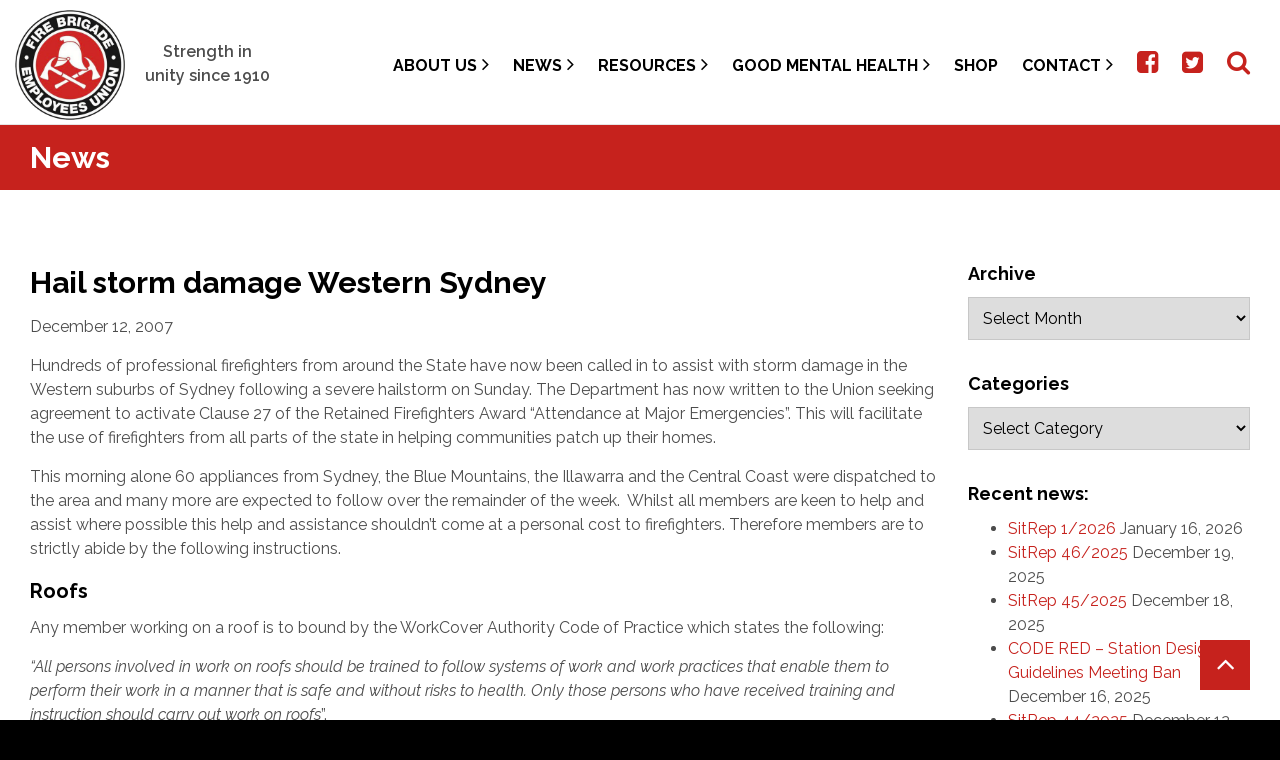

--- FILE ---
content_type: text/html; charset=UTF-8
request_url: https://fbeu.net/2007/12/12/hail-storm-damage-western-sydney/
body_size: 18849
content:
<!DOCTYPE html>
<html lang="en" prefix="og: http://ogp.me/ns# fb: http://ogp.me/ns/fb#">
    <head>

		<meta charset="UTF-8">
		<meta name="viewport" content="width=device-width, initial-scale=1.0, maximum-scale=1.0, user-scalable=no">

		<title>Hail storm damage Western Sydney - Fire Brigade Employees Union</title>

		<!--[if lt IE 9]><meta http-equiv="X-UA-Compatible" content="IE=edge,chrome=1" /><![endif]-->
		<!--[if lt IE 9]><script src="//cdnjs.cloudflare.com/ajax/libs/html5shiv/3.7.2/html5shiv.min.js"></script><![endif]-->
		<!--[if lt IE 9]><script src="//cdnjs.cloudflare.com/ajax/libs/respond.js/1.4.2/respond.min.js"></script><![endif]-->

		<link rel="shortcut icon" type="image/png" href="https://fbeu.net/wp-content/themes/fbeu/assets/img/favicon.png">
		<link data-minify="1" rel="stylesheet" href="https://fbeu.net/wp-content/cache/min/1/wp-content/themes/fbeu/assets/css/bundle.css?ver=1763701230">

		<meta name='robots' content='index, follow, max-image-preview:large, max-snippet:-1, max-video-preview:-1' />

	<!-- This site is optimized with the Yoast SEO plugin v26.8 - https://yoast.com/product/yoast-seo-wordpress/ -->
	<link rel="canonical" href="https://fbeu.net/2007/12/12/hail-storm-damage-western-sydney/" />
	<meta property="og:locale" content="en_US" />
	<meta property="og:type" content="article" />
	<meta property="og:title" content="Hail storm damage Western Sydney - Fire Brigade Employees Union" />
	<meta property="og:description" content="Hundreds of professional firefighters from around the State have now been called in to assist with storm damage in the Western suburbs of Sydney following a severe hailstorm on Sunday. The Department has now written to the Union seeking agreement [&hellip;]" />
	<meta property="og:url" content="https://fbeu.net/2007/12/12/hail-storm-damage-western-sydney/" />
	<meta property="og:site_name" content="Fire Brigade Employees Union" />
	<meta property="article:published_time" content="2007-12-12T05:44:01+00:00" />
	<meta name="author" content="after_admin" />
	<meta name="twitter:card" content="summary_large_image" />
	<meta name="twitter:label1" content="Written by" />
	<meta name="twitter:data1" content="after_admin" />
	<meta name="twitter:label2" content="Est. reading time" />
	<meta name="twitter:data2" content="2 minutes" />
	<script type="application/ld+json" class="yoast-schema-graph">{"@context":"https://schema.org","@graph":[{"@type":"Article","@id":"https://fbeu.net/2007/12/12/hail-storm-damage-western-sydney/#article","isPartOf":{"@id":"https://fbeu.net/2007/12/12/hail-storm-damage-western-sydney/"},"author":{"name":"after_admin","@id":"https://fbeu.net/#/schema/person/704c130374fbdbfc3abdf1b1f6b600fa"},"headline":"Hail storm damage Western Sydney","datePublished":"2007-12-12T05:44:01+00:00","mainEntityOfPage":{"@id":"https://fbeu.net/2007/12/12/hail-storm-damage-western-sydney/"},"wordCount":409,"articleSection":["PAST NOTICES","2007"],"inLanguage":"en-AU"},{"@type":"WebPage","@id":"https://fbeu.net/2007/12/12/hail-storm-damage-western-sydney/","url":"https://fbeu.net/2007/12/12/hail-storm-damage-western-sydney/","name":"Hail storm damage Western Sydney - Fire Brigade Employees Union","isPartOf":{"@id":"https://fbeu.net/#website"},"datePublished":"2007-12-12T05:44:01+00:00","author":{"@id":"https://fbeu.net/#/schema/person/704c130374fbdbfc3abdf1b1f6b600fa"},"breadcrumb":{"@id":"https://fbeu.net/2007/12/12/hail-storm-damage-western-sydney/#breadcrumb"},"inLanguage":"en-AU","potentialAction":[{"@type":"ReadAction","target":["https://fbeu.net/2007/12/12/hail-storm-damage-western-sydney/"]}]},{"@type":"BreadcrumbList","@id":"https://fbeu.net/2007/12/12/hail-storm-damage-western-sydney/#breadcrumb","itemListElement":[{"@type":"ListItem","position":1,"name":"Home","item":"https://fbeu.net/"},{"@type":"ListItem","position":2,"name":"Hail storm damage Western Sydney"}]},{"@type":"WebSite","@id":"https://fbeu.net/#website","url":"https://fbeu.net/","name":"Fire Brigade Employees Union","description":"","potentialAction":[{"@type":"SearchAction","target":{"@type":"EntryPoint","urlTemplate":"https://fbeu.net/?s={search_term_string}"},"query-input":{"@type":"PropertyValueSpecification","valueRequired":true,"valueName":"search_term_string"}}],"inLanguage":"en-AU"},{"@type":"Person","@id":"https://fbeu.net/#/schema/person/704c130374fbdbfc3abdf1b1f6b600fa","name":"after_admin","image":{"@type":"ImageObject","inLanguage":"en-AU","@id":"https://fbeu.net/#/schema/person/image/","url":"https://secure.gravatar.com/avatar/8afbdc941a7d43a1d94aaf4fd78ec2de787fdc8f8a806e3d7fad42f194d7486a?s=96&d=mm&r=g","contentUrl":"https://secure.gravatar.com/avatar/8afbdc941a7d43a1d94aaf4fd78ec2de787fdc8f8a806e3d7fad42f194d7486a?s=96&d=mm&r=g","caption":"after_admin"}}]}</script>
	<!-- / Yoast SEO plugin. -->


<meta http-equiv="x-dns-prefetch-control" content="on">
<link href="https://app.ecwid.com" rel="preconnect" crossorigin />
<link href="https://ecomm.events" rel="preconnect" crossorigin />
<link href="https://d1q3axnfhmyveb.cloudfront.net" rel="preconnect" crossorigin />
<link href="https://dqzrr9k4bjpzk.cloudfront.net" rel="preconnect" crossorigin />
<link href="https://d1oxsl77a1kjht.cloudfront.net" rel="preconnect" crossorigin>
<link rel="prefetch" href="https://app.ecwid.com/script.js?49041008&data_platform=wporg&lang=en" as="script"/>
<link rel="prerender" href="https://fbeu.net/shop/"/>
<link rel='dns-prefetch' href='//www.googletagmanager.com' />

<style id='wp-img-auto-sizes-contain-inline-css' type='text/css'>
img:is([sizes=auto i],[sizes^="auto," i]){contain-intrinsic-size:3000px 1500px}
/*# sourceURL=wp-img-auto-sizes-contain-inline-css */
</style>
<link data-minify="1" rel='stylesheet' id='embedpress-css-css' href='https://fbeu.net/wp-content/cache/min/1/wp-content/plugins/embedpress/assets/css/embedpress.css?ver=1763701230' type='text/css' media='all' />
<link data-minify="1" rel='stylesheet' id='embedpress-blocks-style-css' href='https://fbeu.net/wp-content/cache/min/1/wp-content/plugins/embedpress/assets/css/blocks.build.css?ver=1763701230' type='text/css' media='all' />
<link data-minify="1" rel='stylesheet' id='embedpress-lazy-load-css-css' href='https://fbeu.net/wp-content/cache/min/1/wp-content/plugins/embedpress/assets/css/lazy-load.css?ver=1765822589' type='text/css' media='all' />
<style id='wp-emoji-styles-inline-css' type='text/css'>

	img.wp-smiley, img.emoji {
		display: inline !important;
		border: none !important;
		box-shadow: none !important;
		height: 1em !important;
		width: 1em !important;
		margin: 0 0.07em !important;
		vertical-align: -0.1em !important;
		background: none !important;
		padding: 0 !important;
	}
/*# sourceURL=wp-emoji-styles-inline-css */
</style>
<style id='wp-block-library-inline-css' type='text/css'>
:root{--wp-block-synced-color:#7a00df;--wp-block-synced-color--rgb:122,0,223;--wp-bound-block-color:var(--wp-block-synced-color);--wp-editor-canvas-background:#ddd;--wp-admin-theme-color:#007cba;--wp-admin-theme-color--rgb:0,124,186;--wp-admin-theme-color-darker-10:#006ba1;--wp-admin-theme-color-darker-10--rgb:0,107,160.5;--wp-admin-theme-color-darker-20:#005a87;--wp-admin-theme-color-darker-20--rgb:0,90,135;--wp-admin-border-width-focus:2px}@media (min-resolution:192dpi){:root{--wp-admin-border-width-focus:1.5px}}.wp-element-button{cursor:pointer}:root .has-very-light-gray-background-color{background-color:#eee}:root .has-very-dark-gray-background-color{background-color:#313131}:root .has-very-light-gray-color{color:#eee}:root .has-very-dark-gray-color{color:#313131}:root .has-vivid-green-cyan-to-vivid-cyan-blue-gradient-background{background:linear-gradient(135deg,#00d084,#0693e3)}:root .has-purple-crush-gradient-background{background:linear-gradient(135deg,#34e2e4,#4721fb 50%,#ab1dfe)}:root .has-hazy-dawn-gradient-background{background:linear-gradient(135deg,#faaca8,#dad0ec)}:root .has-subdued-olive-gradient-background{background:linear-gradient(135deg,#fafae1,#67a671)}:root .has-atomic-cream-gradient-background{background:linear-gradient(135deg,#fdd79a,#004a59)}:root .has-nightshade-gradient-background{background:linear-gradient(135deg,#330968,#31cdcf)}:root .has-midnight-gradient-background{background:linear-gradient(135deg,#020381,#2874fc)}:root{--wp--preset--font-size--normal:16px;--wp--preset--font-size--huge:42px}.has-regular-font-size{font-size:1em}.has-larger-font-size{font-size:2.625em}.has-normal-font-size{font-size:var(--wp--preset--font-size--normal)}.has-huge-font-size{font-size:var(--wp--preset--font-size--huge)}.has-text-align-center{text-align:center}.has-text-align-left{text-align:left}.has-text-align-right{text-align:right}.has-fit-text{white-space:nowrap!important}#end-resizable-editor-section{display:none}.aligncenter{clear:both}.items-justified-left{justify-content:flex-start}.items-justified-center{justify-content:center}.items-justified-right{justify-content:flex-end}.items-justified-space-between{justify-content:space-between}.screen-reader-text{border:0;clip-path:inset(50%);height:1px;margin:-1px;overflow:hidden;padding:0;position:absolute;width:1px;word-wrap:normal!important}.screen-reader-text:focus{background-color:#ddd;clip-path:none;color:#444;display:block;font-size:1em;height:auto;left:5px;line-height:normal;padding:15px 23px 14px;text-decoration:none;top:5px;width:auto;z-index:100000}html :where(.has-border-color){border-style:solid}html :where([style*=border-top-color]){border-top-style:solid}html :where([style*=border-right-color]){border-right-style:solid}html :where([style*=border-bottom-color]){border-bottom-style:solid}html :where([style*=border-left-color]){border-left-style:solid}html :where([style*=border-width]){border-style:solid}html :where([style*=border-top-width]){border-top-style:solid}html :where([style*=border-right-width]){border-right-style:solid}html :where([style*=border-bottom-width]){border-bottom-style:solid}html :where([style*=border-left-width]){border-left-style:solid}html :where(img[class*=wp-image-]){height:auto;max-width:100%}:where(figure){margin:0 0 1em}html :where(.is-position-sticky){--wp-admin--admin-bar--position-offset:var(--wp-admin--admin-bar--height,0px)}@media screen and (max-width:600px){html :where(.is-position-sticky){--wp-admin--admin-bar--position-offset:0px}}

/*# sourceURL=wp-block-library-inline-css */
</style><link data-minify="1" rel='stylesheet' id='wc-blocks-style-css' href='https://fbeu.net/wp-content/cache/min/1/wp-content/plugins/woocommerce/assets/client/blocks/wc-blocks.css?ver=1763701230' type='text/css' media='all' />
<style id='global-styles-inline-css' type='text/css'>
:root{--wp--preset--aspect-ratio--square: 1;--wp--preset--aspect-ratio--4-3: 4/3;--wp--preset--aspect-ratio--3-4: 3/4;--wp--preset--aspect-ratio--3-2: 3/2;--wp--preset--aspect-ratio--2-3: 2/3;--wp--preset--aspect-ratio--16-9: 16/9;--wp--preset--aspect-ratio--9-16: 9/16;--wp--preset--color--black: #000000;--wp--preset--color--cyan-bluish-gray: #abb8c3;--wp--preset--color--white: #ffffff;--wp--preset--color--pale-pink: #f78da7;--wp--preset--color--vivid-red: #cf2e2e;--wp--preset--color--luminous-vivid-orange: #ff6900;--wp--preset--color--luminous-vivid-amber: #fcb900;--wp--preset--color--light-green-cyan: #7bdcb5;--wp--preset--color--vivid-green-cyan: #00d084;--wp--preset--color--pale-cyan-blue: #8ed1fc;--wp--preset--color--vivid-cyan-blue: #0693e3;--wp--preset--color--vivid-purple: #9b51e0;--wp--preset--gradient--vivid-cyan-blue-to-vivid-purple: linear-gradient(135deg,rgb(6,147,227) 0%,rgb(155,81,224) 100%);--wp--preset--gradient--light-green-cyan-to-vivid-green-cyan: linear-gradient(135deg,rgb(122,220,180) 0%,rgb(0,208,130) 100%);--wp--preset--gradient--luminous-vivid-amber-to-luminous-vivid-orange: linear-gradient(135deg,rgb(252,185,0) 0%,rgb(255,105,0) 100%);--wp--preset--gradient--luminous-vivid-orange-to-vivid-red: linear-gradient(135deg,rgb(255,105,0) 0%,rgb(207,46,46) 100%);--wp--preset--gradient--very-light-gray-to-cyan-bluish-gray: linear-gradient(135deg,rgb(238,238,238) 0%,rgb(169,184,195) 100%);--wp--preset--gradient--cool-to-warm-spectrum: linear-gradient(135deg,rgb(74,234,220) 0%,rgb(151,120,209) 20%,rgb(207,42,186) 40%,rgb(238,44,130) 60%,rgb(251,105,98) 80%,rgb(254,248,76) 100%);--wp--preset--gradient--blush-light-purple: linear-gradient(135deg,rgb(255,206,236) 0%,rgb(152,150,240) 100%);--wp--preset--gradient--blush-bordeaux: linear-gradient(135deg,rgb(254,205,165) 0%,rgb(254,45,45) 50%,rgb(107,0,62) 100%);--wp--preset--gradient--luminous-dusk: linear-gradient(135deg,rgb(255,203,112) 0%,rgb(199,81,192) 50%,rgb(65,88,208) 100%);--wp--preset--gradient--pale-ocean: linear-gradient(135deg,rgb(255,245,203) 0%,rgb(182,227,212) 50%,rgb(51,167,181) 100%);--wp--preset--gradient--electric-grass: linear-gradient(135deg,rgb(202,248,128) 0%,rgb(113,206,126) 100%);--wp--preset--gradient--midnight: linear-gradient(135deg,rgb(2,3,129) 0%,rgb(40,116,252) 100%);--wp--preset--font-size--small: 13px;--wp--preset--font-size--medium: 20px;--wp--preset--font-size--large: 36px;--wp--preset--font-size--x-large: 42px;--wp--preset--spacing--20: 0.44rem;--wp--preset--spacing--30: 0.67rem;--wp--preset--spacing--40: 1rem;--wp--preset--spacing--50: 1.5rem;--wp--preset--spacing--60: 2.25rem;--wp--preset--spacing--70: 3.38rem;--wp--preset--spacing--80: 5.06rem;--wp--preset--shadow--natural: 6px 6px 9px rgba(0, 0, 0, 0.2);--wp--preset--shadow--deep: 12px 12px 50px rgba(0, 0, 0, 0.4);--wp--preset--shadow--sharp: 6px 6px 0px rgba(0, 0, 0, 0.2);--wp--preset--shadow--outlined: 6px 6px 0px -3px rgb(255, 255, 255), 6px 6px rgb(0, 0, 0);--wp--preset--shadow--crisp: 6px 6px 0px rgb(0, 0, 0);}:where(.is-layout-flex){gap: 0.5em;}:where(.is-layout-grid){gap: 0.5em;}body .is-layout-flex{display: flex;}.is-layout-flex{flex-wrap: wrap;align-items: center;}.is-layout-flex > :is(*, div){margin: 0;}body .is-layout-grid{display: grid;}.is-layout-grid > :is(*, div){margin: 0;}:where(.wp-block-columns.is-layout-flex){gap: 2em;}:where(.wp-block-columns.is-layout-grid){gap: 2em;}:where(.wp-block-post-template.is-layout-flex){gap: 1.25em;}:where(.wp-block-post-template.is-layout-grid){gap: 1.25em;}.has-black-color{color: var(--wp--preset--color--black) !important;}.has-cyan-bluish-gray-color{color: var(--wp--preset--color--cyan-bluish-gray) !important;}.has-white-color{color: var(--wp--preset--color--white) !important;}.has-pale-pink-color{color: var(--wp--preset--color--pale-pink) !important;}.has-vivid-red-color{color: var(--wp--preset--color--vivid-red) !important;}.has-luminous-vivid-orange-color{color: var(--wp--preset--color--luminous-vivid-orange) !important;}.has-luminous-vivid-amber-color{color: var(--wp--preset--color--luminous-vivid-amber) !important;}.has-light-green-cyan-color{color: var(--wp--preset--color--light-green-cyan) !important;}.has-vivid-green-cyan-color{color: var(--wp--preset--color--vivid-green-cyan) !important;}.has-pale-cyan-blue-color{color: var(--wp--preset--color--pale-cyan-blue) !important;}.has-vivid-cyan-blue-color{color: var(--wp--preset--color--vivid-cyan-blue) !important;}.has-vivid-purple-color{color: var(--wp--preset--color--vivid-purple) !important;}.has-black-background-color{background-color: var(--wp--preset--color--black) !important;}.has-cyan-bluish-gray-background-color{background-color: var(--wp--preset--color--cyan-bluish-gray) !important;}.has-white-background-color{background-color: var(--wp--preset--color--white) !important;}.has-pale-pink-background-color{background-color: var(--wp--preset--color--pale-pink) !important;}.has-vivid-red-background-color{background-color: var(--wp--preset--color--vivid-red) !important;}.has-luminous-vivid-orange-background-color{background-color: var(--wp--preset--color--luminous-vivid-orange) !important;}.has-luminous-vivid-amber-background-color{background-color: var(--wp--preset--color--luminous-vivid-amber) !important;}.has-light-green-cyan-background-color{background-color: var(--wp--preset--color--light-green-cyan) !important;}.has-vivid-green-cyan-background-color{background-color: var(--wp--preset--color--vivid-green-cyan) !important;}.has-pale-cyan-blue-background-color{background-color: var(--wp--preset--color--pale-cyan-blue) !important;}.has-vivid-cyan-blue-background-color{background-color: var(--wp--preset--color--vivid-cyan-blue) !important;}.has-vivid-purple-background-color{background-color: var(--wp--preset--color--vivid-purple) !important;}.has-black-border-color{border-color: var(--wp--preset--color--black) !important;}.has-cyan-bluish-gray-border-color{border-color: var(--wp--preset--color--cyan-bluish-gray) !important;}.has-white-border-color{border-color: var(--wp--preset--color--white) !important;}.has-pale-pink-border-color{border-color: var(--wp--preset--color--pale-pink) !important;}.has-vivid-red-border-color{border-color: var(--wp--preset--color--vivid-red) !important;}.has-luminous-vivid-orange-border-color{border-color: var(--wp--preset--color--luminous-vivid-orange) !important;}.has-luminous-vivid-amber-border-color{border-color: var(--wp--preset--color--luminous-vivid-amber) !important;}.has-light-green-cyan-border-color{border-color: var(--wp--preset--color--light-green-cyan) !important;}.has-vivid-green-cyan-border-color{border-color: var(--wp--preset--color--vivid-green-cyan) !important;}.has-pale-cyan-blue-border-color{border-color: var(--wp--preset--color--pale-cyan-blue) !important;}.has-vivid-cyan-blue-border-color{border-color: var(--wp--preset--color--vivid-cyan-blue) !important;}.has-vivid-purple-border-color{border-color: var(--wp--preset--color--vivid-purple) !important;}.has-vivid-cyan-blue-to-vivid-purple-gradient-background{background: var(--wp--preset--gradient--vivid-cyan-blue-to-vivid-purple) !important;}.has-light-green-cyan-to-vivid-green-cyan-gradient-background{background: var(--wp--preset--gradient--light-green-cyan-to-vivid-green-cyan) !important;}.has-luminous-vivid-amber-to-luminous-vivid-orange-gradient-background{background: var(--wp--preset--gradient--luminous-vivid-amber-to-luminous-vivid-orange) !important;}.has-luminous-vivid-orange-to-vivid-red-gradient-background{background: var(--wp--preset--gradient--luminous-vivid-orange-to-vivid-red) !important;}.has-very-light-gray-to-cyan-bluish-gray-gradient-background{background: var(--wp--preset--gradient--very-light-gray-to-cyan-bluish-gray) !important;}.has-cool-to-warm-spectrum-gradient-background{background: var(--wp--preset--gradient--cool-to-warm-spectrum) !important;}.has-blush-light-purple-gradient-background{background: var(--wp--preset--gradient--blush-light-purple) !important;}.has-blush-bordeaux-gradient-background{background: var(--wp--preset--gradient--blush-bordeaux) !important;}.has-luminous-dusk-gradient-background{background: var(--wp--preset--gradient--luminous-dusk) !important;}.has-pale-ocean-gradient-background{background: var(--wp--preset--gradient--pale-ocean) !important;}.has-electric-grass-gradient-background{background: var(--wp--preset--gradient--electric-grass) !important;}.has-midnight-gradient-background{background: var(--wp--preset--gradient--midnight) !important;}.has-small-font-size{font-size: var(--wp--preset--font-size--small) !important;}.has-medium-font-size{font-size: var(--wp--preset--font-size--medium) !important;}.has-large-font-size{font-size: var(--wp--preset--font-size--large) !important;}.has-x-large-font-size{font-size: var(--wp--preset--font-size--x-large) !important;}
/*# sourceURL=global-styles-inline-css */
</style>

<style id='classic-theme-styles-inline-css' type='text/css'>
/*! This file is auto-generated */
.wp-block-button__link{color:#fff;background-color:#32373c;border-radius:9999px;box-shadow:none;text-decoration:none;padding:calc(.667em + 2px) calc(1.333em + 2px);font-size:1.125em}.wp-block-file__button{background:#32373c;color:#fff;text-decoration:none}
/*# sourceURL=/wp-includes/css/classic-themes.min.css */
</style>
<link rel='stylesheet' id='awsm-ead-public-css' href='https://fbeu.net/wp-content/plugins/embed-any-document/css/embed-public.min.css?ver=2.7.12' type='text/css' media='all' />
<link data-minify="1" rel='stylesheet' id='ecwid-css-css' href='https://fbeu.net/wp-content/cache/min/1/wp-content/plugins/ecwid-shopping-cart/css/frontend.css?ver=1763701230' type='text/css' media='all' />
<link data-minify="1" rel='stylesheet' id='wonderplugin-slider-css-css' href='https://fbeu.net/wp-content/cache/min/1/wp-content/plugins/wonderplugin-slider-lite/engine/wonderpluginsliderengine.css?ver=1763701230' type='text/css' media='all' />
<link data-minify="1" rel='stylesheet' id='woocommerce-layout-css' href='https://fbeu.net/wp-content/cache/min/1/wp-content/plugins/woocommerce/assets/css/woocommerce-layout.css?ver=1763701230' type='text/css' media='all' />
<link data-minify="1" rel='stylesheet' id='woocommerce-smallscreen-css' href='https://fbeu.net/wp-content/cache/min/1/wp-content/plugins/woocommerce/assets/css/woocommerce-smallscreen.css?ver=1763701230' type='text/css' media='only screen and (max-width: 768px)' />
<link data-minify="1" rel='stylesheet' id='woocommerce-general-css' href='https://fbeu.net/wp-content/cache/min/1/wp-content/plugins/woocommerce/assets/css/woocommerce.css?ver=1763701230' type='text/css' media='all' />
<style id='woocommerce-inline-inline-css' type='text/css'>
.woocommerce form .form-row .required { visibility: visible; }
/*# sourceURL=woocommerce-inline-inline-css */
</style>
<link data-minify="1" rel='stylesheet' id='add-anchor-links-style-css' href='https://fbeu.net/wp-content/cache/min/1/wp-content/plugins/add-anchor-links/assets/css/add-anchor-links.css?ver=1763701230' type='text/css' media='all' />
<script type="text/javascript" src="https://fbeu.net/wp-includes/js/jquery/jquery.min.js?ver=3.7.1" id="jquery-core-js" data-rocket-defer defer></script>
<script type="text/javascript" src="https://fbeu.net/wp-includes/js/jquery/jquery-migrate.min.js?ver=3.4.1" id="jquery-migrate-js" data-rocket-defer defer></script>
<script type="text/javascript" src="https://fbeu.net/wp-content/plugins/wonderplugin-slider-lite/engine/wonderpluginsliderskins.js?ver=14.5" id="wonderplugin-slider-skins-script-js" data-rocket-defer defer></script>
<script type="text/javascript" src="https://fbeu.net/wp-content/plugins/wonderplugin-slider-lite/engine/wonderpluginslider.js?ver=14.5" id="wonderplugin-slider-script-js" data-rocket-defer defer></script>
<script type="text/javascript" src="https://fbeu.net/wp-content/plugins/woocommerce/assets/js/jquery-blockui/jquery.blockUI.min.js?ver=2.7.0-wc.10.4.3" id="wc-jquery-blockui-js" data-wp-strategy="defer" data-rocket-defer defer></script>
<script type="text/javascript" id="wc-add-to-cart-js-extra">
/* <![CDATA[ */
var wc_add_to_cart_params = {"ajax_url":"/wp-admin/admin-ajax.php","wc_ajax_url":"/?wc-ajax=%%endpoint%%","i18n_view_cart":"View cart","cart_url":"https://fbeu.net/cart/","is_cart":"","cart_redirect_after_add":"no"};
//# sourceURL=wc-add-to-cart-js-extra
/* ]]> */
</script>
<script type="text/javascript" src="https://fbeu.net/wp-content/plugins/woocommerce/assets/js/frontend/add-to-cart.min.js?ver=10.4.3" id="wc-add-to-cart-js" data-wp-strategy="defer" data-rocket-defer defer></script>
<script type="text/javascript" src="https://fbeu.net/wp-content/plugins/woocommerce/assets/js/js-cookie/js.cookie.min.js?ver=2.1.4-wc.10.4.3" id="wc-js-cookie-js" defer="defer" data-wp-strategy="defer"></script>
<script type="text/javascript" id="woocommerce-js-extra">
/* <![CDATA[ */
var woocommerce_params = {"ajax_url":"/wp-admin/admin-ajax.php","wc_ajax_url":"/?wc-ajax=%%endpoint%%","i18n_password_show":"Show password","i18n_password_hide":"Hide password"};
//# sourceURL=woocommerce-js-extra
/* ]]> */
</script>
<script type="text/javascript" src="https://fbeu.net/wp-content/plugins/woocommerce/assets/js/frontend/woocommerce.min.js?ver=10.4.3" id="woocommerce-js" defer="defer" data-wp-strategy="defer"></script>
<script type="text/javascript" src="https://fbeu.net/wp-content/plugins/js_composer/assets/js/vendors/woocommerce-add-to-cart.js?ver=8.7.2" id="vc_woocommerce-add-to-cart-js-js" data-rocket-defer defer></script>

<!-- Google tag (gtag.js) snippet added by Site Kit -->
<!-- Google Analytics snippet added by Site Kit -->
<script type="text/javascript" src="https://www.googletagmanager.com/gtag/js?id=GT-NGW6QLH" id="google_gtagjs-js" async></script>
<script type="text/javascript" id="google_gtagjs-js-after">
/* <![CDATA[ */
window.dataLayer = window.dataLayer || [];function gtag(){dataLayer.push(arguments);}
gtag("set","linker",{"domains":["fbeu.net"]});
gtag("js", new Date());
gtag("set", "developer_id.dZTNiMT", true);
gtag("config", "GT-NGW6QLH");
//# sourceURL=google_gtagjs-js-after
/* ]]> */
</script>
<script></script><link rel="EditURI" type="application/rsd+xml" title="RSD" href="https://fbeu.net/xmlrpc.php?rsd" />
<meta name="generator" content="WordPress 6.9" />
<meta name="generator" content="WooCommerce 10.4.3" />
<link rel='shortlink' href='https://fbeu.net/?p=1098' />
<script data-cfasync="false" data-no-optimize="1" type="text/javascript">
window.ec = window.ec || Object()
window.ec.config = window.ec.config || Object();
window.ec.config.enable_canonical_urls = true;

</script>
        <!--noptimize-->
        <script data-cfasync="false" type="text/javascript">
            window.ec = window.ec || Object();
            window.ec.config = window.ec.config || Object();
            window.ec.config.store_main_page_url = 'https://fbeu.net/shop/';
        </script>
        <!--/noptimize-->
        <meta name="generator" content="Site Kit by Google 1.170.0" />	<noscript><style>.woocommerce-product-gallery{ opacity: 1 !important; }</style></noscript>
	<meta name="generator" content="Powered by WPBakery Page Builder - drag and drop page builder for WordPress."/>
		<style type="text/css" id="wp-custom-css">
			html {
  scroll-padding-top: 260px; /* height of sticky header */
}
.related-posts-wrapper { display: none; }
		</style>
		<noscript><style> .wpb_animate_when_almost_visible { opacity: 1; }</style></noscript>    <script src="https://fbeu.net/wp-content/themes/fbeu/assets/js/bundle.js" data-rocket-defer defer></script>

		<script src="https://www.google.com/recaptcha/api.js"></script>

    <script>window.addEventListener('DOMContentLoaded', function() {
      jQuery( document ).ready(function() {
        jQuery(".header-menu .sub-menu li.menu-item-has-children > a").each(function( index ) {
          var arrow = jQuery(this).find('.fa');
          jQuery(this).parent().prepend(arrow);
          jQuery(this).find('.fa').remove();
        });

        jQuery(".header-menu li.menu-item-has-children").on("mouseover", function (e) {
          jQuery(this).find('>ul.sub-menu').show();
        });

        jQuery(".header-menu li.menu-item-has-children").on("mouseout", function (e) {
          jQuery(this).find('>ul.sub-menu').hide();
        });
      });
    });</script>

    <style>
      .site-header .header-menu .menu .sub-menu li a {
        display: inline-block !important;
        width: auto !important;
      }

      .site-header .header-menu .menu .sub-menu .fa.fa-angle-right, .site-header .header-menu .menu .sub-menu .fa.fa-angle-down {
          position: absolute;
          right: 15px;
          top: 10px;
          font-size: 30px;
          color: #fff;
      }
    </style>

	<link data-minify="1" rel='stylesheet' id='wc-stripe-blocks-checkout-style-css' href='https://fbeu.net/wp-content/cache/min/1/wp-content/plugins/woocommerce-gateway-stripe/build/upe-blocks.css?ver=1763701230' type='text/css' media='all' />
<meta name="generator" content="WP Rocket 3.20.2" data-wpr-features="wpr_defer_js wpr_image_dimensions wpr_minify_css wpr_preload_links wpr_desktop" /></head>

  <body class="wp-singular post-template-default single single-post postid-1098 single-format-standard wp-theme-fbeu theme-fbeu woocommerce-no-js wpb-js-composer js-comp-ver-8.7.2 vc_responsive">

		<main data-rocket-location-hash="74a5dbbcb6b2e50dbdf8693252c87ba4" class="site-wrap">

      <header data-rocket-location-hash="c731b37d9ba3cd173ca6beca8d81cceb" class="site-header ">

        
				<div data-rocket-location-hash="40f22408a88335a0945fffe944caafc3" class="container">

          <a href="/" title="Fire Brigade Employees Union">
						<img width="314" height="314" src="https://fbeu.net/wp-content/themes/fbeu/assets/img/logo.png" alt="Fire Brigade Employees Union" class="logo">
					</a>

          <div class="tagline" style="text-align: center;">Strength in unity since 1910</div>

					<nav class="header-menu">
						<a class="btn"><i class="fa fa-bars"></i></a>
            <ul id="menu-header-menu" class="menu"><li id="menu-item-11666" class="menu-item menu-item-type-custom menu-item-object-custom menu-item-has-children menu-item-11666"><a href="#">About Us</a>
<ul class="sub-menu">
	<li id="menu-item-28738" class="menu-item menu-item-type-post_type menu-item-object-page menu-item-28738"><a href="https://fbeu.net/2025-financial-accounts-2/">2025 Financial Accounts</a></li>
	<li id="menu-item-174" class="menu-item menu-item-type-post_type menu-item-object-page menu-item-174"><a href="https://fbeu.net/about-us/membership/">Membership</a></li>
	<li id="menu-item-167" class="menu-item menu-item-type-post_type menu-item-object-page menu-item-167"><a href="https://fbeu.net/about-us/history/">History</a></li>
	<li id="menu-item-180" class="menu-item menu-item-type-post_type menu-item-object-page menu-item-180"><a href="https://fbeu.net/about-us/our-objectives/">Objectives</a></li>
	<li id="menu-item-181" class="menu-item menu-item-type-post_type menu-item-object-page menu-item-181"><a href="https://fbeu.net/about-us/policy-making-and-structure/">Policy Making and Structure</a></li>
	<li id="menu-item-11668" class="menu-item menu-item-type-custom menu-item-object-custom menu-item-11668"><a target="_blank" href="https://fbeu.net/wp-content/uploads/FBEU-Rules-at-30-January-20121.pdf">FBEU Rules</a></li>
	<li id="menu-item-11609" class="menu-item menu-item-type-post_type menu-item-object-page menu-item-11609"><a href="https://fbeu.net/about-us/honour-board/">Honour Board</a></li>
	<li id="menu-item-166" class="menu-item menu-item-type-post_type menu-item-object-page menu-item-166"><a href="https://fbeu.net/resources/affiliations/">Affiliations</a></li>
	<li id="menu-item-11466" class="menu-item menu-item-type-post_type menu-item-object-page menu-item-11466"><a href="https://fbeu.net/resources/ufua/">UFUA</a></li>
</ul>
</li>
<li id="menu-item-23751" class="menu-item menu-item-type-custom menu-item-object-custom menu-item-has-children menu-item-23751"><a href="#">News</a>
<ul class="sub-menu">
	<li id="menu-item-33" class="menu-item menu-item-type-post_type menu-item-object-page menu-item-33"><a href="https://fbeu.net/news/">News</a></li>
	<li id="menu-item-23719" class="menu-item menu-item-type-post_type menu-item-object-page menu-item-23719"><a href="https://fbeu.net/contact-us/subscribe-to-sitrep/">Subscribe to Sitrep</a></li>
	<li id="menu-item-23750" class="menu-item menu-item-type-post_type menu-item-object-page menu-item-23750"><a href="https://fbeu.net/code-reds/">Code Reds</a></li>
	<li id="menu-item-24117" class="menu-item menu-item-type-post_type menu-item-object-page menu-item-24117"><a href="https://fbeu.net/fix-our-fire-service-industrial-action/">Fix our Fire Service Industrial Campaign – All you need</a></li>
</ul>
</li>
<li id="menu-item-11614" class="menu-item menu-item-type-custom menu-item-object-custom menu-item-has-children menu-item-11614"><a href="#">Resources</a>
<ul class="sub-menu">
	<li id="menu-item-78" class="menu-item menu-item-type-post_type menu-item-object-page menu-item-has-children menu-item-78"><a href="https://fbeu.net/resources/wages-conditions/">Wages &#038; Conditions</a>
	<ul class="sub-menu">
		<li id="menu-item-12052" class="menu-item menu-item-type-post_type menu-item-object-page menu-item-12052"><a href="https://fbeu.net/resources/wages-conditions/current-awards/">Current Awards</a></li>
		<li id="menu-item-11510" class="menu-item menu-item-type-post_type menu-item-object-page menu-item-11510"><a href="https://fbeu.net/resources/wages-conditions/awards/">Previous Awards</a></li>
		<li id="menu-item-27641" class="menu-item menu-item-type-post_type menu-item-object-page menu-item-27641"><a href="https://fbeu.net/resources/wages-conditions/current-log-of-claims/">Current Log of Claims</a></li>
		<li id="menu-item-11509" class="menu-item menu-item-type-post_type menu-item-object-page menu-item-11509"><a href="https://fbeu.net/resources/wages-conditions/meal-travel/">Meal &#038; Travel Allowances</a></li>
	</ul>
</li>
	<li id="menu-item-12045" class="menu-item menu-item-type-post_type menu-item-object-page menu-item-12045"><a href="https://fbeu.net/resources/death-and-disability/">Death and Disability</a></li>
	<li id="menu-item-80" class="menu-item menu-item-type-post_type menu-item-object-page menu-item-80"><a href="https://fbeu.net/resources/wages-conditions/fact-sheets/">Fact Sheets</a></li>
	<li id="menu-item-11470" class="menu-item menu-item-type-post_type menu-item-object-page menu-item-11470"><a href="https://fbeu.net/resources/member-services/union-solicitors/">Union Solicitors</a></li>
	<li id="menu-item-77" class="menu-item menu-item-type-post_type menu-item-object-page menu-item-77"><a href="https://fbeu.net/resources/links/">Links and downloads</a></li>
</ul>
</li>
<li id="menu-item-179" class="menu-item menu-item-type-post_type menu-item-object-page menu-item-has-children menu-item-179"><a href="https://fbeu.net/resources/mental-health/">Good Mental Health</a>
<ul class="sub-menu">
	<li id="menu-item-176" class="menu-item menu-item-type-post_type menu-item-object-page menu-item-176"><a href="https://fbeu.net/resources/mental-health/mental-health-crisis-support/">Mental Health Crisis Support</a></li>
	<li id="menu-item-177" class="menu-item menu-item-type-post_type menu-item-object-page menu-item-177"><a href="https://fbeu.net/resources/mental-health/mental-health-fact-sheets/">Mental Health Fact Sheets</a></li>
	<li id="menu-item-178" class="menu-item menu-item-type-post_type menu-item-object-page menu-item-178"><a href="https://fbeu.net/resources/mental-health/mental-health-organisations/">Mental Health Organisations</a></li>
	<li id="menu-item-175" class="menu-item menu-item-type-post_type menu-item-object-page menu-item-175"><a href="https://fbeu.net/resources/mental-health/mental-health-articles/">Mental Health Articles</a></li>
	<li id="menu-item-24715" class="menu-item menu-item-type-post_type menu-item-object-page menu-item-24715"><a href="https://fbeu.net/resources/mental-health/mental-health-research/">Mental Health Research and Policy</a></li>
</ul>
</li>
<li id="menu-item-18973" class="menu-item menu-item-type-post_type menu-item-object-page menu-item-18973"><a href="https://fbeu.net/shop/">Shop</a></li>
<li id="menu-item-41" class="menu-item menu-item-type-post_type menu-item-object-page menu-item-has-children menu-item-41"><a href="https://fbeu.net/contact-us/">Contact</a>
<ul class="sub-menu">
	<li id="menu-item-11674" class="menu-item menu-item-type-post_type menu-item-object-page menu-item-11674"><a href="https://fbeu.net/contact-us/">Contact Us</a></li>
	<li id="menu-item-11488" class="menu-item menu-item-type-post_type menu-item-object-page menu-item-11488"><a href="https://fbeu.net/contact-us/contact-state-committee/">Contact State Committee</a></li>
	<li id="menu-item-11672" class="menu-item menu-item-type-post_type menu-item-object-page menu-item-11672"><a href="https://fbeu.net/contact-us/industrial-enquiry/">Submit an Industrial Enquiry</a></li>
	<li id="menu-item-11673" class="menu-item menu-item-type-post_type menu-item-object-page menu-item-11673"><a href="https://fbeu.net/contact-us/change-your-address/">Change Your Address</a></li>
</ul>
</li>
<li id="menu-item-45" class="social menu-item menu-item-type-custom menu-item-object-custom menu-item-45"><a target="_blank" href="https://www.facebook.com/Fire-Brigade-Employees-Union-FBEU-234642499897373/"><i class="fa fa-facebook-square"></i></a></li>
<li id="menu-item-46" class="social menu-item menu-item-type-custom menu-item-object-custom menu-item-46"><a target="_blank" href="http://twitter.com/fbeu/"><i class="fa fa-twitter-square"></i></a></li>
<li id="menu-item-47" class="social menu-item menu-item-type-custom menu-item-object-custom menu-item-47"><a href="/?s="><i class="fa fa-search"></i></a></li>
</ul>					</nav>

				</div>
			</header>


      <section data-rocket-location-hash="d866ef116799bdad8027fcfb30cc95e2" class="section title-section">
        <div data-rocket-location-hash="0841f15ebf099eeaba6f2c7f735d0671" class="container">
          <h1 class="heading">News</h1>
        </div>
      </section>

      <section data-rocket-location-hash="23a4a3c1a95980670d5b918cf17e0b69" class="section">
				<div data-rocket-location-hash="ca23f7c07336b7cf8c7766d2ffffc9d9" class="container">
          <div class="row">
            <div class="col-sm-9 col-12">

    					    					
    					
    					<h2 class="title">Hail storm damage Western Sydney</h2>

    					<p class="date">December 12, 2007</p>

    					<p>Hundreds of professional firefighters from around the State have now been called in to assist with storm damage in the Western suburbs of Sydney following a severe hailstorm on Sunday. The Department has now written to the Union seeking agreement to activate Clause 27 of the Retained Firefighters Award “Attendance at Major Emergencies”. This will facilitate the use of firefighters from all parts of the state in helping communities patch up their homes.<span id="more-1098"></span></p>
<p>This morning alone 60 appliances from Sydney, the Blue Mountains, the Illawarra and the Central Coast were dispatched to the area and many more are expected to follow over the remainder of the week.  Whilst all members are keen to help and assist where possible this help and assistance shouldn’t come at a personal cost to firefighters. Therefore members are to strictly abide by the following instructions.</p>
<h3><a href="#roofs" aria-hidden="true" class="aal_anchor" id="roofs"><svg aria-hidden="true" class="aal_svg" height="16" version="1.1" viewBox="0 0 16 16" width="16"><path fill-rule="evenodd" d="M4 9h1v1H4c-1.5 0-3-1.69-3-3.5S2.55 3 4 3h4c1.45 0 3 1.69 3 3.5 0 1.41-.91 2.72-2 3.25V8.59c.58-.45 1-1.27 1-2.09C10 5.22 8.98 4 8 4H4c-.98 0-2 1.22-2 2.5S3 9 4 9zm9-3h-1v1h1c1 0 2 1.22 2 2.5S13.98 12 13 12H9c-.98 0-2-1.22-2-2.5 0-.83.42-1.64 1-2.09V6.25c-1.09.53-2 1.84-2 3.25C6 11.31 7.55 13 9 13h4c1.45 0 3-1.69 3-3.5S14.5 6 13 6z"></path></svg></a>Roofs</h3>
<p>Any member working on a roof is to bound by the WorkCover Authority Code of Practice which states the following:</p>
<p><em>“All persons involved in work on roofs should be trained to follow systems of work and work practices that enable them to perform their work in a manner that is safe and without risks to health. Only those persons who have received training and instruction should carry out work on roofs</em>”.</p>
<h3><a href="#asbestos" aria-hidden="true" class="aal_anchor" id="asbestos"><svg aria-hidden="true" class="aal_svg" height="16" version="1.1" viewBox="0 0 16 16" width="16"><path fill-rule="evenodd" d="M4 9h1v1H4c-1.5 0-3-1.69-3-3.5S2.55 3 4 3h4c1.45 0 3 1.69 3 3.5 0 1.41-.91 2.72-2 3.25V8.59c.58-.45 1-1.27 1-2.09C10 5.22 8.98 4 8 4H4c-.98 0-2 1.22-2 2.5S3 9 4 9zm9-3h-1v1h1c1 0 2 1.22 2 2.5S13.98 12 13 12H9c-.98 0-2-1.22-2-2.5 0-.83.42-1.64 1-2.09V6.25c-1.09.53-2 1.84-2 3.25C6 11.31 7.55 13 9 13h4c1.45 0 3-1.69 3-3.5S14.5 6 13 6z"></path></svg></a>Asbestos</h3>
<p>Members who are asked to work on substances that they believe may contain asbestos are to refuse to do so until Hazmat members properly trained and equipped for the job are called in to assess the material. The Department has informed the Union that a substantial number of homes in the effected area may have asbestos roofs and that two specialized Hazmat units have been allocated to deal with this work.</p>
<h3><a href="#meals" aria-hidden="true" class="aal_anchor" id="meals"><svg aria-hidden="true" class="aal_svg" height="16" version="1.1" viewBox="0 0 16 16" width="16"><path fill-rule="evenodd" d="M4 9h1v1H4c-1.5 0-3-1.69-3-3.5S2.55 3 4 3h4c1.45 0 3 1.69 3 3.5 0 1.41-.91 2.72-2 3.25V8.59c.58-.45 1-1.27 1-2.09C10 5.22 8.98 4 8 4H4c-.98 0-2 1.22-2 2.5S3 9 4 9zm9-3h-1v1h1c1 0 2 1.22 2 2.5S13.98 12 13 12H9c-.98 0-2-1.22-2-2.5 0-.83.42-1.64 1-2.09V6.25c-1.09.53-2 1.84-2 3.25C6 11.31 7.55 13 9 13h4c1.45 0 3-1.69 3-3.5S14.5 6 13 6z"></path></svg></a>Meals</h3>
<p>The Union has also received a substantial number of complaints in regard to substandard meals on the incident ground. This issue is not new and the Department has been getting it consistently wrong for a long time. The Department has a clear responsibility to provide a healthy and nutritious meal to members working in excess of four hours. If the Department tries to offer up a half cooked sausage on a slice of bread and claim that it has satisfied its obligations under the Award members are to immediately inform their supervisor &#8211; and if required &#8211; purchase an adequate meal in the locality and charge the actual expense to Petty <br />
Cash on return to station.</p>
<p>
Simon Flynn<br />
State Secretary</p>

            </div>
            <div class="col-sm-3 col-12">

                              <div class="content side-nav"><h4 class="rounded">Archive</h4>		<label class="screen-reader-text" for="archives-dropdown-2">Archive</label>
		<select id="archives-dropdown-2" name="archive-dropdown">
			
			<option value="">Select Month</option>
				<option value='https://fbeu.net/2026/01/'> January 2026 &nbsp;(1)</option>
	<option value='https://fbeu.net/2025/12/'> December 2025 &nbsp;(6)</option>
	<option value='https://fbeu.net/2025/11/'> November 2025 &nbsp;(6)</option>
	<option value='https://fbeu.net/2025/10/'> October 2025 &nbsp;(6)</option>
	<option value='https://fbeu.net/2025/09/'> September 2025 &nbsp;(7)</option>
	<option value='https://fbeu.net/2025/08/'> August 2025 &nbsp;(6)</option>
	<option value='https://fbeu.net/2025/07/'> July 2025 &nbsp;(4)</option>
	<option value='https://fbeu.net/2025/06/'> June 2025 &nbsp;(3)</option>
	<option value='https://fbeu.net/2025/05/'> May 2025 &nbsp;(4)</option>
	<option value='https://fbeu.net/2025/04/'> April 2025 &nbsp;(3)</option>
	<option value='https://fbeu.net/2025/03/'> March 2025 &nbsp;(7)</option>
	<option value='https://fbeu.net/2025/02/'> February 2025 &nbsp;(4)</option>
	<option value='https://fbeu.net/2025/01/'> January 2025 &nbsp;(2)</option>
	<option value='https://fbeu.net/2024/12/'> December 2024 &nbsp;(3)</option>
	<option value='https://fbeu.net/2024/11/'> November 2024 &nbsp;(4)</option>
	<option value='https://fbeu.net/2024/10/'> October 2024 &nbsp;(3)</option>
	<option value='https://fbeu.net/2024/09/'> September 2024 &nbsp;(5)</option>
	<option value='https://fbeu.net/2024/08/'> August 2024 &nbsp;(6)</option>
	<option value='https://fbeu.net/2024/07/'> July 2024 &nbsp;(7)</option>
	<option value='https://fbeu.net/2024/06/'> June 2024 &nbsp;(7)</option>
	<option value='https://fbeu.net/2024/05/'> May 2024 &nbsp;(7)</option>
	<option value='https://fbeu.net/2024/04/'> April 2024 &nbsp;(10)</option>
	<option value='https://fbeu.net/2024/03/'> March 2024 &nbsp;(11)</option>
	<option value='https://fbeu.net/2024/02/'> February 2024 &nbsp;(11)</option>
	<option value='https://fbeu.net/2024/01/'> January 2024 &nbsp;(3)</option>
	<option value='https://fbeu.net/2023/12/'> December 2023 &nbsp;(4)</option>
	<option value='https://fbeu.net/2023/11/'> November 2023 &nbsp;(4)</option>
	<option value='https://fbeu.net/2023/10/'> October 2023 &nbsp;(12)</option>
	<option value='https://fbeu.net/2023/09/'> September 2023 &nbsp;(4)</option>
	<option value='https://fbeu.net/2023/08/'> August 2023 &nbsp;(11)</option>
	<option value='https://fbeu.net/2023/07/'> July 2023 &nbsp;(6)</option>
	<option value='https://fbeu.net/2023/06/'> June 2023 &nbsp;(5)</option>
	<option value='https://fbeu.net/2023/05/'> May 2023 &nbsp;(5)</option>
	<option value='https://fbeu.net/2023/04/'> April 2023 &nbsp;(6)</option>
	<option value='https://fbeu.net/2023/03/'> March 2023 &nbsp;(11)</option>
	<option value='https://fbeu.net/2023/02/'> February 2023 &nbsp;(9)</option>
	<option value='https://fbeu.net/2023/01/'> January 2023 &nbsp;(6)</option>
	<option value='https://fbeu.net/2022/12/'> December 2022 &nbsp;(3)</option>
	<option value='https://fbeu.net/2022/11/'> November 2022 &nbsp;(5)</option>
	<option value='https://fbeu.net/2022/10/'> October 2022 &nbsp;(8)</option>
	<option value='https://fbeu.net/2022/09/'> September 2022 &nbsp;(4)</option>
	<option value='https://fbeu.net/2022/08/'> August 2022 &nbsp;(4)</option>
	<option value='https://fbeu.net/2022/07/'> July 2022 &nbsp;(4)</option>
	<option value='https://fbeu.net/2022/06/'> June 2022 &nbsp;(8)</option>
	<option value='https://fbeu.net/2022/05/'> May 2022 &nbsp;(9)</option>
	<option value='https://fbeu.net/2022/04/'> April 2022 &nbsp;(7)</option>
	<option value='https://fbeu.net/2022/03/'> March 2022 &nbsp;(6)</option>
	<option value='https://fbeu.net/2022/02/'> February 2022 &nbsp;(6)</option>
	<option value='https://fbeu.net/2022/01/'> January 2022 &nbsp;(8)</option>
	<option value='https://fbeu.net/2021/12/'> December 2021 &nbsp;(3)</option>
	<option value='https://fbeu.net/2021/11/'> November 2021 &nbsp;(4)</option>
	<option value='https://fbeu.net/2021/10/'> October 2021 &nbsp;(12)</option>
	<option value='https://fbeu.net/2021/09/'> September 2021 &nbsp;(13)</option>
	<option value='https://fbeu.net/2021/08/'> August 2021 &nbsp;(12)</option>
	<option value='https://fbeu.net/2021/07/'> July 2021 &nbsp;(10)</option>
	<option value='https://fbeu.net/2021/06/'> June 2021 &nbsp;(10)</option>
	<option value='https://fbeu.net/2021/05/'> May 2021 &nbsp;(6)</option>
	<option value='https://fbeu.net/2021/04/'> April 2021 &nbsp;(5)</option>
	<option value='https://fbeu.net/2021/03/'> March 2021 &nbsp;(8)</option>
	<option value='https://fbeu.net/2021/02/'> February 2021 &nbsp;(7)</option>
	<option value='https://fbeu.net/2021/01/'> January 2021 &nbsp;(5)</option>
	<option value='https://fbeu.net/2020/12/'> December 2020 &nbsp;(6)</option>
	<option value='https://fbeu.net/2020/11/'> November 2020 &nbsp;(9)</option>
	<option value='https://fbeu.net/2020/10/'> October 2020 &nbsp;(7)</option>
	<option value='https://fbeu.net/2020/09/'> September 2020 &nbsp;(5)</option>
	<option value='https://fbeu.net/2020/08/'> August 2020 &nbsp;(6)</option>
	<option value='https://fbeu.net/2020/07/'> July 2020 &nbsp;(4)</option>
	<option value='https://fbeu.net/2020/06/'> June 2020 &nbsp;(5)</option>
	<option value='https://fbeu.net/2020/05/'> May 2020 &nbsp;(4)</option>
	<option value='https://fbeu.net/2020/04/'> April 2020 &nbsp;(5)</option>
	<option value='https://fbeu.net/2020/03/'> March 2020 &nbsp;(9)</option>
	<option value='https://fbeu.net/2020/02/'> February 2020 &nbsp;(7)</option>
	<option value='https://fbeu.net/2020/01/'> January 2020 &nbsp;(4)</option>
	<option value='https://fbeu.net/2019/12/'> December 2019 &nbsp;(1)</option>
	<option value='https://fbeu.net/2019/11/'> November 2019 &nbsp;(7)</option>
	<option value='https://fbeu.net/2019/10/'> October 2019 &nbsp;(7)</option>
	<option value='https://fbeu.net/2019/09/'> September 2019 &nbsp;(4)</option>
	<option value='https://fbeu.net/2019/08/'> August 2019 &nbsp;(4)</option>
	<option value='https://fbeu.net/2019/07/'> July 2019 &nbsp;(4)</option>
	<option value='https://fbeu.net/2019/06/'> June 2019 &nbsp;(2)</option>
	<option value='https://fbeu.net/2019/05/'> May 2019 &nbsp;(2)</option>
	<option value='https://fbeu.net/2019/04/'> April 2019 &nbsp;(2)</option>
	<option value='https://fbeu.net/2019/03/'> March 2019 &nbsp;(1)</option>
	<option value='https://fbeu.net/2019/02/'> February 2019 &nbsp;(2)</option>
	<option value='https://fbeu.net/2019/01/'> January 2019 &nbsp;(2)</option>
	<option value='https://fbeu.net/2018/12/'> December 2018 &nbsp;(1)</option>
	<option value='https://fbeu.net/2018/11/'> November 2018 &nbsp;(4)</option>
	<option value='https://fbeu.net/2018/10/'> October 2018 &nbsp;(7)</option>
	<option value='https://fbeu.net/2018/09/'> September 2018 &nbsp;(2)</option>
	<option value='https://fbeu.net/2018/08/'> August 2018 &nbsp;(2)</option>
	<option value='https://fbeu.net/2018/07/'> July 2018 &nbsp;(4)</option>
	<option value='https://fbeu.net/2018/06/'> June 2018 &nbsp;(5)</option>
	<option value='https://fbeu.net/2018/05/'> May 2018 &nbsp;(2)</option>
	<option value='https://fbeu.net/2018/04/'> April 2018 &nbsp;(3)</option>
	<option value='https://fbeu.net/2018/03/'> March 2018 &nbsp;(9)</option>
	<option value='https://fbeu.net/2018/02/'> February 2018 &nbsp;(4)</option>
	<option value='https://fbeu.net/2018/01/'> January 2018 &nbsp;(1)</option>
	<option value='https://fbeu.net/2017/12/'> December 2017 &nbsp;(2)</option>
	<option value='https://fbeu.net/2017/11/'> November 2017 &nbsp;(4)</option>
	<option value='https://fbeu.net/2017/10/'> October 2017 &nbsp;(7)</option>
	<option value='https://fbeu.net/2017/09/'> September 2017 &nbsp;(3)</option>
	<option value='https://fbeu.net/2017/08/'> August 2017 &nbsp;(4)</option>
	<option value='https://fbeu.net/2017/07/'> July 2017 &nbsp;(2)</option>
	<option value='https://fbeu.net/2017/06/'> June 2017 &nbsp;(4)</option>
	<option value='https://fbeu.net/2017/05/'> May 2017 &nbsp;(5)</option>
	<option value='https://fbeu.net/2017/04/'> April 2017 &nbsp;(4)</option>
	<option value='https://fbeu.net/2017/03/'> March 2017 &nbsp;(4)</option>
	<option value='https://fbeu.net/2017/02/'> February 2017 &nbsp;(7)</option>
	<option value='https://fbeu.net/2017/01/'> January 2017 &nbsp;(3)</option>
	<option value='https://fbeu.net/2016/12/'> December 2016 &nbsp;(2)</option>
	<option value='https://fbeu.net/2016/11/'> November 2016 &nbsp;(3)</option>
	<option value='https://fbeu.net/2016/10/'> October 2016 &nbsp;(3)</option>
	<option value='https://fbeu.net/2016/09/'> September 2016 &nbsp;(3)</option>
	<option value='https://fbeu.net/2016/08/'> August 2016 &nbsp;(3)</option>
	<option value='https://fbeu.net/2016/07/'> July 2016 &nbsp;(3)</option>
	<option value='https://fbeu.net/2016/06/'> June 2016 &nbsp;(2)</option>
	<option value='https://fbeu.net/2016/05/'> May 2016 &nbsp;(3)</option>
	<option value='https://fbeu.net/2016/04/'> April 2016 &nbsp;(5)</option>
	<option value='https://fbeu.net/2016/03/'> March 2016 &nbsp;(4)</option>
	<option value='https://fbeu.net/2016/02/'> February 2016 &nbsp;(5)</option>
	<option value='https://fbeu.net/2016/01/'> January 2016 &nbsp;(3)</option>
	<option value='https://fbeu.net/2015/12/'> December 2015 &nbsp;(5)</option>
	<option value='https://fbeu.net/2015/11/'> November 2015 &nbsp;(4)</option>
	<option value='https://fbeu.net/2015/10/'> October 2015 &nbsp;(4)</option>
	<option value='https://fbeu.net/2015/09/'> September 2015 &nbsp;(4)</option>
	<option value='https://fbeu.net/2015/08/'> August 2015 &nbsp;(2)</option>
	<option value='https://fbeu.net/2015/07/'> July 2015 &nbsp;(4)</option>
	<option value='https://fbeu.net/2015/06/'> June 2015 &nbsp;(3)</option>
	<option value='https://fbeu.net/2015/05/'> May 2015 &nbsp;(4)</option>
	<option value='https://fbeu.net/2015/04/'> April 2015 &nbsp;(4)</option>
	<option value='https://fbeu.net/2015/03/'> March 2015 &nbsp;(4)</option>
	<option value='https://fbeu.net/2015/02/'> February 2015 &nbsp;(5)</option>
	<option value='https://fbeu.net/2015/01/'> January 2015 &nbsp;(3)</option>
	<option value='https://fbeu.net/2014/12/'> December 2014 &nbsp;(2)</option>
	<option value='https://fbeu.net/2014/11/'> November 2014 &nbsp;(9)</option>
	<option value='https://fbeu.net/2014/10/'> October 2014 &nbsp;(8)</option>
	<option value='https://fbeu.net/2014/09/'> September 2014 &nbsp;(2)</option>
	<option value='https://fbeu.net/2014/08/'> August 2014 &nbsp;(9)</option>
	<option value='https://fbeu.net/2014/07/'> July 2014 &nbsp;(4)</option>
	<option value='https://fbeu.net/2014/06/'> June 2014 &nbsp;(8)</option>
	<option value='https://fbeu.net/2014/05/'> May 2014 &nbsp;(5)</option>
	<option value='https://fbeu.net/2014/04/'> April 2014 &nbsp;(4)</option>
	<option value='https://fbeu.net/2014/03/'> March 2014 &nbsp;(6)</option>
	<option value='https://fbeu.net/2014/02/'> February 2014 &nbsp;(4)</option>
	<option value='https://fbeu.net/2014/01/'> January 2014 &nbsp;(4)</option>
	<option value='https://fbeu.net/2013/12/'> December 2013 &nbsp;(3)</option>
	<option value='https://fbeu.net/2013/11/'> November 2013 &nbsp;(5)</option>
	<option value='https://fbeu.net/2013/10/'> October 2013 &nbsp;(7)</option>
	<option value='https://fbeu.net/2013/09/'> September 2013 &nbsp;(8)</option>
	<option value='https://fbeu.net/2013/08/'> August 2013 &nbsp;(3)</option>
	<option value='https://fbeu.net/2013/07/'> July 2013 &nbsp;(5)</option>
	<option value='https://fbeu.net/2013/06/'> June 2013 &nbsp;(6)</option>
	<option value='https://fbeu.net/2013/05/'> May 2013 &nbsp;(5)</option>
	<option value='https://fbeu.net/2013/04/'> April 2013 &nbsp;(4)</option>
	<option value='https://fbeu.net/2013/03/'> March 2013 &nbsp;(5)</option>
	<option value='https://fbeu.net/2013/02/'> February 2013 &nbsp;(5)</option>
	<option value='https://fbeu.net/2013/01/'> January 2013 &nbsp;(4)</option>
	<option value='https://fbeu.net/2012/12/'> December 2012 &nbsp;(4)</option>
	<option value='https://fbeu.net/2012/11/'> November 2012 &nbsp;(9)</option>
	<option value='https://fbeu.net/2012/10/'> October 2012 &nbsp;(5)</option>
	<option value='https://fbeu.net/2012/09/'> September 2012 &nbsp;(5)</option>
	<option value='https://fbeu.net/2012/08/'> August 2012 &nbsp;(5)</option>
	<option value='https://fbeu.net/2012/07/'> July 2012 &nbsp;(3)</option>
	<option value='https://fbeu.net/2012/06/'> June 2012 &nbsp;(12)</option>
	<option value='https://fbeu.net/2012/05/'> May 2012 &nbsp;(6)</option>
	<option value='https://fbeu.net/2012/04/'> April 2012 &nbsp;(5)</option>
	<option value='https://fbeu.net/2012/03/'> March 2012 &nbsp;(5)</option>
	<option value='https://fbeu.net/2012/02/'> February 2012 &nbsp;(4)</option>
	<option value='https://fbeu.net/2012/01/'> January 2012 &nbsp;(4)</option>
	<option value='https://fbeu.net/2011/12/'> December 2011 &nbsp;(5)</option>
	<option value='https://fbeu.net/2011/11/'> November 2011 &nbsp;(5)</option>
	<option value='https://fbeu.net/2011/10/'> October 2011 &nbsp;(10)</option>
	<option value='https://fbeu.net/2011/09/'> September 2011 &nbsp;(11)</option>
	<option value='https://fbeu.net/2011/08/'> August 2011 &nbsp;(4)</option>
	<option value='https://fbeu.net/2011/07/'> July 2011 &nbsp;(5)</option>
	<option value='https://fbeu.net/2011/06/'> June 2011 &nbsp;(8)</option>
	<option value='https://fbeu.net/2011/05/'> May 2011 &nbsp;(6)</option>
	<option value='https://fbeu.net/2011/04/'> April 2011 &nbsp;(5)</option>
	<option value='https://fbeu.net/2011/03/'> March 2011 &nbsp;(7)</option>
	<option value='https://fbeu.net/2011/02/'> February 2011 &nbsp;(5)</option>
	<option value='https://fbeu.net/2011/01/'> January 2011 &nbsp;(4)</option>
	<option value='https://fbeu.net/2010/12/'> December 2010 &nbsp;(4)</option>
	<option value='https://fbeu.net/2010/11/'> November 2010 &nbsp;(7)</option>
	<option value='https://fbeu.net/2010/10/'> October 2010 &nbsp;(5)</option>
	<option value='https://fbeu.net/2010/09/'> September 2010 &nbsp;(8)</option>
	<option value='https://fbeu.net/2010/08/'> August 2010 &nbsp;(6)</option>
	<option value='https://fbeu.net/2010/07/'> July 2010 &nbsp;(5)</option>
	<option value='https://fbeu.net/2010/06/'> June 2010 &nbsp;(6)</option>
	<option value='https://fbeu.net/2010/05/'> May 2010 &nbsp;(5)</option>
	<option value='https://fbeu.net/2010/04/'> April 2010 &nbsp;(7)</option>
	<option value='https://fbeu.net/2010/03/'> March 2010 &nbsp;(4)</option>
	<option value='https://fbeu.net/2010/02/'> February 2010 &nbsp;(4)</option>
	<option value='https://fbeu.net/2010/01/'> January 2010 &nbsp;(4)</option>
	<option value='https://fbeu.net/2009/12/'> December 2009 &nbsp;(9)</option>
	<option value='https://fbeu.net/2009/11/'> November 2009 &nbsp;(6)</option>
	<option value='https://fbeu.net/2009/10/'> October 2009 &nbsp;(9)</option>
	<option value='https://fbeu.net/2009/09/'> September 2009 &nbsp;(4)</option>
	<option value='https://fbeu.net/2009/08/'> August 2009 &nbsp;(4)</option>
	<option value='https://fbeu.net/2009/07/'> July 2009 &nbsp;(5)</option>
	<option value='https://fbeu.net/2009/06/'> June 2009 &nbsp;(7)</option>
	<option value='https://fbeu.net/2009/05/'> May 2009 &nbsp;(6)</option>
	<option value='https://fbeu.net/2009/04/'> April 2009 &nbsp;(4)</option>
	<option value='https://fbeu.net/2009/03/'> March 2009 &nbsp;(6)</option>
	<option value='https://fbeu.net/2009/02/'> February 2009 &nbsp;(9)</option>
	<option value='https://fbeu.net/2009/01/'> January 2009 &nbsp;(2)</option>
	<option value='https://fbeu.net/2008/12/'> December 2008 &nbsp;(5)</option>
	<option value='https://fbeu.net/2008/11/'> November 2008 &nbsp;(5)</option>
	<option value='https://fbeu.net/2008/10/'> October 2008 &nbsp;(6)</option>
	<option value='https://fbeu.net/2008/09/'> September 2008 &nbsp;(5)</option>
	<option value='https://fbeu.net/2008/08/'> August 2008 &nbsp;(9)</option>
	<option value='https://fbeu.net/2008/07/'> July 2008 &nbsp;(4)</option>
	<option value='https://fbeu.net/2008/06/'> June 2008 &nbsp;(4)</option>
	<option value='https://fbeu.net/2008/05/'> May 2008 &nbsp;(1)</option>
	<option value='https://fbeu.net/2008/04/'> April 2008 &nbsp;(10)</option>
	<option value='https://fbeu.net/2008/03/'> March 2008 &nbsp;(6)</option>
	<option value='https://fbeu.net/2008/02/'> February 2008 &nbsp;(9)</option>
	<option value='https://fbeu.net/2008/01/'> January 2008 &nbsp;(8)</option>
	<option value='https://fbeu.net/2007/12/'> December 2007 &nbsp;(7)</option>
	<option value='https://fbeu.net/2007/11/'> November 2007 &nbsp;(8)</option>
	<option value='https://fbeu.net/2007/10/'> October 2007 &nbsp;(7)</option>
	<option value='https://fbeu.net/2007/09/'> September 2007 &nbsp;(4)</option>
	<option value='https://fbeu.net/2007/08/'> August 2007 &nbsp;(5)</option>
	<option value='https://fbeu.net/2007/07/'> July 2007 &nbsp;(9)</option>
	<option value='https://fbeu.net/2007/06/'> June 2007 &nbsp;(7)</option>
	<option value='https://fbeu.net/2007/05/'> May 2007 &nbsp;(1)</option>
	<option value='https://fbeu.net/2007/04/'> April 2007 &nbsp;(4)</option>
	<option value='https://fbeu.net/2007/03/'> March 2007 &nbsp;(11)</option>
	<option value='https://fbeu.net/2007/02/'> February 2007 &nbsp;(6)</option>
	<option value='https://fbeu.net/2007/01/'> January 2007 &nbsp;(11)</option>
	<option value='https://fbeu.net/2006/12/'> December 2006 &nbsp;(1)</option>
	<option value='https://fbeu.net/2006/11/'> November 2006 &nbsp;(7)</option>
	<option value='https://fbeu.net/2006/10/'> October 2006 &nbsp;(6)</option>
	<option value='https://fbeu.net/2006/09/'> September 2006 &nbsp;(9)</option>
	<option value='https://fbeu.net/2006/08/'> August 2006 &nbsp;(6)</option>
	<option value='https://fbeu.net/2006/07/'> July 2006 &nbsp;(7)</option>
	<option value='https://fbeu.net/2006/06/'> June 2006 &nbsp;(4)</option>
	<option value='https://fbeu.net/2006/05/'> May 2006 &nbsp;(3)</option>
	<option value='https://fbeu.net/2006/04/'> April 2006 &nbsp;(4)</option>
	<option value='https://fbeu.net/2006/03/'> March 2006 &nbsp;(12)</option>
	<option value='https://fbeu.net/2006/02/'> February 2006 &nbsp;(5)</option>
	<option value='https://fbeu.net/2006/01/'> January 2006 &nbsp;(5)</option>
	<option value='https://fbeu.net/2005/12/'> December 2005 &nbsp;(8)</option>
	<option value='https://fbeu.net/2005/11/'> November 2005 &nbsp;(3)</option>
	<option value='https://fbeu.net/2005/10/'> October 2005 &nbsp;(3)</option>
	<option value='https://fbeu.net/2005/09/'> September 2005 &nbsp;(7)</option>
	<option value='https://fbeu.net/2005/08/'> August 2005 &nbsp;(4)</option>
	<option value='https://fbeu.net/2005/07/'> July 2005 &nbsp;(1)</option>
	<option value='https://fbeu.net/2005/06/'> June 2005 &nbsp;(7)</option>
	<option value='https://fbeu.net/2005/05/'> May 2005 &nbsp;(3)</option>
	<option value='https://fbeu.net/2005/04/'> April 2005 &nbsp;(5)</option>
	<option value='https://fbeu.net/2005/03/'> March 2005 &nbsp;(7)</option>
	<option value='https://fbeu.net/2005/02/'> February 2005 &nbsp;(6)</option>
	<option value='https://fbeu.net/2005/01/'> January 2005 &nbsp;(4)</option>
	<option value='https://fbeu.net/2004/12/'> December 2004 &nbsp;(1)</option>
	<option value='https://fbeu.net/2004/11/'> November 2004 &nbsp;(5)</option>
	<option value='https://fbeu.net/2004/10/'> October 2004 &nbsp;(5)</option>
	<option value='https://fbeu.net/2004/09/'> September 2004 &nbsp;(1)</option>
	<option value='https://fbeu.net/2004/08/'> August 2004 &nbsp;(3)</option>
	<option value='https://fbeu.net/2004/07/'> July 2004 &nbsp;(2)</option>
	<option value='https://fbeu.net/2004/06/'> June 2004 &nbsp;(5)</option>
	<option value='https://fbeu.net/2004/05/'> May 2004 &nbsp;(7)</option>
	<option value='https://fbeu.net/2004/04/'> April 2004 &nbsp;(4)</option>
	<option value='https://fbeu.net/2004/03/'> March 2004 &nbsp;(1)</option>
	<option value='https://fbeu.net/2004/02/'> February 2004 &nbsp;(1)</option>
	<option value='https://fbeu.net/2004/01/'> January 2004 &nbsp;(1)</option>
	<option value='https://fbeu.net/2003/12/'> December 2003 &nbsp;(4)</option>
	<option value='https://fbeu.net/2003/11/'> November 2003 &nbsp;(5)</option>
	<option value='https://fbeu.net/2003/10/'> October 2003 &nbsp;(2)</option>
	<option value='https://fbeu.net/2003/09/'> September 2003 &nbsp;(1)</option>
	<option value='https://fbeu.net/2003/08/'> August 2003 &nbsp;(2)</option>
	<option value='https://fbeu.net/2003/07/'> July 2003 &nbsp;(5)</option>
	<option value='https://fbeu.net/2003/06/'> June 2003 &nbsp;(1)</option>
	<option value='https://fbeu.net/2003/05/'> May 2003 &nbsp;(4)</option>
	<option value='https://fbeu.net/2003/04/'> April 2003 &nbsp;(7)</option>
	<option value='https://fbeu.net/2003/03/'> March 2003 &nbsp;(8)</option>
	<option value='https://fbeu.net/2003/02/'> February 2003 &nbsp;(6)</option>
	<option value='https://fbeu.net/2002/12/'> December 2002 &nbsp;(5)</option>
	<option value='https://fbeu.net/2002/11/'> November 2002 &nbsp;(9)</option>
	<option value='https://fbeu.net/2002/10/'> October 2002 &nbsp;(4)</option>
	<option value='https://fbeu.net/2002/09/'> September 2002 &nbsp;(1)</option>
	<option value='https://fbeu.net/2002/08/'> August 2002 &nbsp;(7)</option>
	<option value='https://fbeu.net/2002/07/'> July 2002 &nbsp;(4)</option>
	<option value='https://fbeu.net/2002/06/'> June 2002 &nbsp;(10)</option>
	<option value='https://fbeu.net/2002/05/'> May 2002 &nbsp;(7)</option>
	<option value='https://fbeu.net/2002/04/'> April 2002 &nbsp;(2)</option>
	<option value='https://fbeu.net/2002/03/'> March 2002 &nbsp;(1)</option>
	<option value='https://fbeu.net/2002/02/'> February 2002 &nbsp;(1)</option>
	<option value='https://fbeu.net/2002/01/'> January 2002 &nbsp;(7)</option>
	<option value='https://fbeu.net/2001/11/'> November 2001 &nbsp;(3)</option>
	<option value='https://fbeu.net/2001/10/'> October 2001 &nbsp;(5)</option>
	<option value='https://fbeu.net/2001/07/'> July 2001 &nbsp;(1)</option>
	<option value='https://fbeu.net/2001/06/'> June 2001 &nbsp;(3)</option>
	<option value='https://fbeu.net/2001/05/'> May 2001 &nbsp;(3)</option>
	<option value='https://fbeu.net/2001/04/'> April 2001 &nbsp;(5)</option>
	<option value='https://fbeu.net/2001/03/'> March 2001 &nbsp;(4)</option>
	<option value='https://fbeu.net/2001/02/'> February 2001 &nbsp;(1)</option>
	<option value='https://fbeu.net/2000/08/'> August 2000 &nbsp;(5)</option>
	<option value='https://fbeu.net/2000/07/'> July 2000 &nbsp;(6)</option>
	<option value='https://fbeu.net/2000/06/'> June 2000 &nbsp;(8)</option>
	<option value='https://fbeu.net/2000/05/'> May 2000 &nbsp;(4)</option>
	<option value='https://fbeu.net/2000/04/'> April 2000 &nbsp;(7)</option>
	<option value='https://fbeu.net/2000/03/'> March 2000 &nbsp;(11)</option>
	<option value='https://fbeu.net/2000/02/'> February 2000 &nbsp;(6)</option>
	<option value='https://fbeu.net/2000/01/'> January 2000 &nbsp;(2)</option>
	<option value='https://fbeu.net/1999/12/'> December 1999 &nbsp;(22)</option>
	<option value='https://fbeu.net/1999/11/'> November 1999 &nbsp;(10)</option>
	<option value='https://fbeu.net/1999/10/'> October 1999 &nbsp;(9)</option>
	<option value='https://fbeu.net/1999/09/'> September 1999 &nbsp;(9)</option>
	<option value='https://fbeu.net/1999/08/'> August 1999 &nbsp;(13)</option>
	<option value='https://fbeu.net/1999/07/'> July 1999 &nbsp;(13)</option>
	<option value='https://fbeu.net/1999/06/'> June 1999 &nbsp;(3)</option>
	<option value='https://fbeu.net/1999/05/'> May 1999 &nbsp;(2)</option>
	<option value='https://fbeu.net/1999/04/'> April 1999 &nbsp;(6)</option>
	<option value='https://fbeu.net/1999/03/'> March 1999 &nbsp;(3)</option>
	<option value='https://fbeu.net/1999/02/'> February 1999 &nbsp;(8)</option>
	<option value='https://fbeu.net/1999/01/'> January 1999 &nbsp;(2)</option>
	<option value='https://fbeu.net/1998/12/'> December 1998 &nbsp;(3)</option>
	<option value='https://fbeu.net/1998/11/'> November 1998 &nbsp;(6)</option>
	<option value='https://fbeu.net/1998/10/'> October 1998 &nbsp;(8)</option>
	<option value='https://fbeu.net/1998/09/'> September 1998 &nbsp;(7)</option>
	<option value='https://fbeu.net/1998/08/'> August 1998 &nbsp;(6)</option>
	<option value='https://fbeu.net/1998/07/'> July 1998 &nbsp;(7)</option>
	<option value='https://fbeu.net/1998/06/'> June 1998 &nbsp;(4)</option>
	<option value='https://fbeu.net/1998/05/'> May 1998 &nbsp;(5)</option>
	<option value='https://fbeu.net/1998/04/'> April 1998 &nbsp;(5)</option>
	<option value='https://fbeu.net/1998/03/'> March 1998 &nbsp;(5)</option>
	<option value='https://fbeu.net/1998/02/'> February 1998 &nbsp;(5)</option>
	<option value='https://fbeu.net/1998/01/'> January 1998 &nbsp;(4)</option>
	<option value='https://fbeu.net/1997/12/'> December 1997 &nbsp;(5)</option>
	<option value='https://fbeu.net/1997/11/'> November 1997 &nbsp;(10)</option>
	<option value='https://fbeu.net/1997/10/'> October 1997 &nbsp;(2)</option>
	<option value='https://fbeu.net/1997/09/'> September 1997 &nbsp;(1)</option>
	<option value='https://fbeu.net/1997/08/'> August 1997 &nbsp;(4)</option>
	<option value='https://fbeu.net/1997/07/'> July 1997 &nbsp;(4)</option>
	<option value='https://fbeu.net/1997/06/'> June 1997 &nbsp;(3)</option>
	<option value='https://fbeu.net/1997/05/'> May 1997 &nbsp;(4)</option>
	<option value='https://fbeu.net/1997/04/'> April 1997 &nbsp;(3)</option>
	<option value='https://fbeu.net/1997/03/'> March 1997 &nbsp;(7)</option>
	<option value='https://fbeu.net/1997/02/'> February 1997 &nbsp;(4)</option>
	<option value='https://fbeu.net/1997/01/'> January 1997 &nbsp;(1)</option>
	<option value='https://fbeu.net/1996/12/'> December 1996 &nbsp;(10)</option>
	<option value='https://fbeu.net/1996/11/'> November 1996 &nbsp;(3)</option>
	<option value='https://fbeu.net/1996/10/'> October 1996 &nbsp;(10)</option>
	<option value='https://fbeu.net/1996/09/'> September 1996 &nbsp;(3)</option>
	<option value='https://fbeu.net/1996/08/'> August 1996 &nbsp;(2)</option>
	<option value='https://fbeu.net/1996/07/'> July 1996 &nbsp;(8)</option>
	<option value='https://fbeu.net/1996/06/'> June 1996 &nbsp;(3)</option>
	<option value='https://fbeu.net/1996/05/'> May 1996 &nbsp;(1)</option>
	<option value='https://fbeu.net/1996/04/'> April 1996 &nbsp;(2)</option>
	<option value='https://fbeu.net/1996/03/'> March 1996 &nbsp;(8)</option>
	<option value='https://fbeu.net/1996/02/'> February 1996 &nbsp;(8)</option>
	<option value='https://fbeu.net/1996/01/'> January 1996 &nbsp;(5)</option>
	<option value='https://fbeu.net/1995/12/'> December 1995 &nbsp;(3)</option>
	<option value='https://fbeu.net/1995/11/'> November 1995 &nbsp;(5)</option>
	<option value='https://fbeu.net/1995/08/'> August 1995 &nbsp;(3)</option>
	<option value='https://fbeu.net/1995/07/'> July 1995 &nbsp;(7)</option>
	<option value='https://fbeu.net/1995/06/'> June 1995 &nbsp;(1)</option>
	<option value='https://fbeu.net/1995/05/'> May 1995 &nbsp;(2)</option>
	<option value='https://fbeu.net/1995/04/'> April 1995 &nbsp;(1)</option>

		</select>

			<script type="text/javascript">
/* <![CDATA[ */

( ( dropdownId ) => {
	const dropdown = document.getElementById( dropdownId );
	function onSelectChange() {
		setTimeout( () => {
			if ( 'escape' === dropdown.dataset.lastkey ) {
				return;
			}
			if ( dropdown.value ) {
				document.location.href = dropdown.value;
			}
		}, 250 );
	}
	function onKeyUp( event ) {
		if ( 'Escape' === event.key ) {
			dropdown.dataset.lastkey = 'escape';
		} else {
			delete dropdown.dataset.lastkey;
		}
	}
	function onClick() {
		delete dropdown.dataset.lastkey;
	}
	dropdown.addEventListener( 'keyup', onKeyUp );
	dropdown.addEventListener( 'click', onClick );
	dropdown.addEventListener( 'change', onSelectChange );
})( "archives-dropdown-2" );

//# sourceURL=WP_Widget_Archives%3A%3Awidget
/* ]]> */
</script>
</div><div class="content side-nav"><h4 class="rounded">Categories</h4><form action="https://fbeu.net" method="get"><label class="screen-reader-text" for="cat">Categories</label><select  name='cat' id='cat' class='postform'>
	<option value='-1'>Select Category</option>
	<option class="level-0" value="500">Award 2024&nbsp;&nbsp;(7)</option>
	<option class="level-0" value="351">AWARD 2023&nbsp;&nbsp;(39)</option>
	<option class="level-0" value="349">Work Health and Safety&nbsp;&nbsp;(7)</option>
	<option class="level-1" value="369">&nbsp;&nbsp;&nbsp;Presumptive Legislation&nbsp;&nbsp;(2)</option>
	<option class="level-0" value="347">Fix Our Fire Service&nbsp;&nbsp;(13)</option>
	<option class="level-0" value="334">FBEU Women&nbsp;&nbsp;(1)</option>
	<option class="level-0" value="333">AWARD 2022&nbsp;&nbsp;(14)</option>
	<option class="level-0" value="328">AWARD 2021&nbsp;&nbsp;(11)</option>
	<option class="level-0" value="330">SCOM ELECTION&nbsp;&nbsp;(16)</option>
	<option class="level-0" value="222">CODE RED&nbsp;&nbsp;(76)</option>
	<option class="level-0" value="1">GENERAL&nbsp;&nbsp;(151)</option>
	<option class="level-0" value="6">PAST NOTICES&nbsp;&nbsp;(1,755)</option>
	<option class="level-1" value="350">&nbsp;&nbsp;&nbsp;2023&nbsp;&nbsp;(72)</option>
	<option class="level-1" value="4">&nbsp;&nbsp;&nbsp;SITREPS&nbsp;&nbsp;(834)</option>
	<option class="level-2" value="331">&nbsp;&nbsp;&nbsp;&nbsp;&nbsp;&nbsp;2022&nbsp;&nbsp;(60)</option>
	<option class="level-2" value="329">&nbsp;&nbsp;&nbsp;&nbsp;&nbsp;&nbsp;2021&nbsp;&nbsp;(39)</option>
	<option class="level-1" value="327">&nbsp;&nbsp;&nbsp;2020&nbsp;&nbsp;(51)</option>
	<option class="level-1" value="324">&nbsp;&nbsp;&nbsp;2019&nbsp;&nbsp;(30)</option>
	<option class="level-1" value="305">&nbsp;&nbsp;&nbsp;2018&nbsp;&nbsp;(45)</option>
	<option class="level-1" value="304">&nbsp;&nbsp;&nbsp;2017&nbsp;&nbsp;(49)</option>
	<option class="level-1" value="303">&nbsp;&nbsp;&nbsp;2016&nbsp;&nbsp;(39)</option>
	<option class="level-1" value="39">&nbsp;&nbsp;&nbsp;2015&nbsp;&nbsp;(45)</option>
	<option class="level-1" value="38">&nbsp;&nbsp;&nbsp;2014&nbsp;&nbsp;(60)</option>
	<option class="level-1" value="36">&nbsp;&nbsp;&nbsp;2013&nbsp;&nbsp;(55)</option>
	<option class="level-1" value="28">&nbsp;&nbsp;&nbsp;2012&nbsp;&nbsp;(63)</option>
	<option class="level-1" value="22">&nbsp;&nbsp;&nbsp;2011&nbsp;&nbsp;(71)</option>
	<option class="level-1" value="7">&nbsp;&nbsp;&nbsp;2010&nbsp;&nbsp;(63)</option>
	<option class="level-1" value="189">&nbsp;&nbsp;&nbsp;2009&nbsp;&nbsp;(71)</option>
	<option class="level-1" value="178">&nbsp;&nbsp;&nbsp;2008&nbsp;&nbsp;(72)</option>
	<option class="level-1" value="158">&nbsp;&nbsp;&nbsp;2007&nbsp;&nbsp;(79)</option>
	<option class="level-1" value="21">&nbsp;&nbsp;&nbsp;2006&nbsp;&nbsp;(69)</option>
	<option class="level-1" value="147">&nbsp;&nbsp;&nbsp;2005&nbsp;&nbsp;(56)</option>
	<option class="level-1" value="145">&nbsp;&nbsp;&nbsp;2004&nbsp;&nbsp;(36)</option>
	<option class="level-1" value="5">&nbsp;&nbsp;&nbsp;2003&nbsp;&nbsp;(45)</option>
	<option class="level-1" value="136">&nbsp;&nbsp;&nbsp;2002&nbsp;&nbsp;(58)</option>
	<option class="level-1" value="135">&nbsp;&nbsp;&nbsp;2001&nbsp;&nbsp;(24)</option>
	<option class="level-1" value="134">&nbsp;&nbsp;&nbsp;2000&nbsp;&nbsp;(49)</option>
	<option class="level-1" value="133">&nbsp;&nbsp;&nbsp;1999&nbsp;&nbsp;(101)</option>
	<option class="level-1" value="13">&nbsp;&nbsp;&nbsp;1998&nbsp;&nbsp;(64)</option>
	<option class="level-1" value="10">&nbsp;&nbsp;&nbsp;1997&nbsp;&nbsp;(48)</option>
	<option class="level-1" value="8">&nbsp;&nbsp;&nbsp;1996&nbsp;&nbsp;(61)</option>
	<option class="level-1" value="29">&nbsp;&nbsp;&nbsp;1995&nbsp;&nbsp;(19)</option>
	<option class="level-0" value="68">AGM &amp; SGM&nbsp;&nbsp;(108)</option>
	<option class="level-0" value="37">MEDIA RELEASES&nbsp;&nbsp;(34)</option>
</select>
</form><script type="text/javascript">
/* <![CDATA[ */

( ( dropdownId ) => {
	const dropdown = document.getElementById( dropdownId );
	function onSelectChange() {
		setTimeout( () => {
			if ( 'escape' === dropdown.dataset.lastkey ) {
				return;
			}
			if ( dropdown.value && parseInt( dropdown.value ) > 0 && dropdown instanceof HTMLSelectElement ) {
				dropdown.parentElement.submit();
			}
		}, 250 );
	}
	function onKeyUp( event ) {
		if ( 'Escape' === event.key ) {
			dropdown.dataset.lastkey = 'escape';
		} else {
			delete dropdown.dataset.lastkey;
		}
	}
	function onClick() {
		delete dropdown.dataset.lastkey;
	}
	dropdown.addEventListener( 'keyup', onKeyUp );
	dropdown.addEventListener( 'click', onClick );
	dropdown.addEventListener( 'change', onSelectChange );
})( "cat" );

//# sourceURL=WP_Widget_Categories%3A%3Awidget
/* ]]> */
</script>
</div>
		<div class="content side-nav">
		<h4 class="rounded">Recent news:</h4>
		<ul>
											<li>
					<a href="https://fbeu.net/2026/01/16/sitrep-1-2026/">SitRep 1/2026</a>
											<span class="post-date">January 16, 2026</span>
									</li>
											<li>
					<a href="https://fbeu.net/2025/12/19/sitrep-46-2025/">SitRep 46/2025</a>
											<span class="post-date">December 19, 2025</span>
									</li>
											<li>
					<a href="https://fbeu.net/2025/12/18/sitrep-45-2025/">SitRep 45/2025</a>
											<span class="post-date">December 18, 2025</span>
									</li>
											<li>
					<a href="https://fbeu.net/2025/12/16/code-red-station-design-guidelines-meeting-ban/">CODE RED &#8211; Station Design Guidelines Meeting Ban</a>
											<span class="post-date">December 16, 2025</span>
									</li>
											<li>
					<a href="https://fbeu.net/2025/12/12/sitrep-44-2025/">SitRep 44/2025</a>
											<span class="post-date">December 12, 2025</span>
									</li>
					</ul>

		</div>              


            </div>
          </div>
        </div>
      </section>


      <footer class="site-footer" style="padding: 0;">
        <div class="footer-upper">
          <div class="container">
            <div class="row match-height">
              <div class="col-lg-3 col-md-6 col-12">

                <h4 class="heading">Navigation</h4>

                <ul id="menu-footer-menu" class="menu stacked"><li id="menu-item-15" class="menu-item menu-item-type-post_type menu-item-object-page menu-item-home menu-item-15"><a href="https://fbeu.net/">Home</a></li>
<li id="menu-item-34" class="menu-item menu-item-type-post_type menu-item-object-page menu-item-34"><a href="https://fbeu.net/news/">News</a></li>
<li id="menu-item-38" class="menu-item menu-item-type-post_type menu-item-object-page menu-item-38"><a href="https://fbeu.net/resources/">Resources</a></li>
<li id="menu-item-42" class="menu-item menu-item-type-post_type menu-item-object-page menu-item-42"><a href="https://fbeu.net/contact-us/">Contact Us</a></li>
<li id="menu-item-27140" class="menu-item menu-item-type-custom menu-item-object-custom menu-item-27140"><a href="https://forum.fbeu.net/">Forum (Archived)</a></li>
<li id="menu-item-11584" class="menu-item menu-item-type-custom menu-item-object-custom menu-item-11584"><a target="_blank" href="https://portal.office.com">@</a></li>
</ul>
              </div>
              <div class="col-lg-3 col-md-6 col-12">

                <h4 class="heading">Legals</h4>

                <ul class="menu stacked">
                  <li><a href="/privacy-policy" title="Privacy Policy">Privacy Policy</a></li>
                  <!-- <li><a href="/terms-and-conditions" title="Terms &amp; Conditions">Terms &amp; Conditions</a></li> -->
                </ul>

              </div>
              <div class="col-lg-3 col-md-6 col-12">

                <h4 class="heading">Contact</h4>

                <ul class="menu stacked">
                  <li style="padding-left: 25px;"><a href="#" title="Address"><i class="fa fa-map-marker" style="position: absolute; left: 0;"></i> 1-7 Belmore St,<br> Surry Hills NSW 2010</a></li>
                  <li style="padding-left: 25px;"><a href="tel:0292183444" title="Phone"><i class="fa fa-phone" style="position: absolute; left: 0;"></i> (02) 9218 3444</a></li>
                  <li style="padding-left: 25px;"><a href="tel:0292183488" title="Fax"><i class="fa fa-fax" style="position: absolute; left: 0;"></i> (02) 9218 3488</a></li>
                </ul>

              </div>
              <div class="col-lg-3 col-md-6 col-12">

              <div class="embed-responsive embed-responsive-4by3">
                <iframe src="https://www.google.com/maps/embed?pb=!1m18!1m12!1m3!1d3312.2487125253056!2d151.20873655132672!3d-33.88324788055727!2m3!1f0!2f0!3f0!3m2!1i1024!2i768!4f13.1!3m3!1m2!1s0x6b12ae189805edcf%3A0x7f1255b5f7f3be9c!2sFire+Brigade+Employees&#39;+Union!5e0!3m2!1sen!2sau!4v1517274296755" width="600" height="450" frameborder="0" style="border:0" allowfullscreen></iframe>
              </div>

              </div>
            </div>
          </div>
        </div>
        <div class="footer-lower">
          <div class="container">
            Copyright &copy; 2026 FBEU. All rights reserved. | <a href="https://natiive.com.au">Site by natiive</a>
          </div>
        </div>
      </footer>

      <a href="#"><div class="back-to-top"><i class="fa fa-angle-up"></i></div></a>

		</main>

		<script type="speculationrules">
{"prefetch":[{"source":"document","where":{"and":[{"href_matches":"/*"},{"not":{"href_matches":["/wp-*.php","/wp-admin/*","/wp-content/uploads/*","/wp-content/*","/wp-content/plugins/*","/wp-content/themes/fbeu/*","/*\\?(.+)"]}},{"not":{"selector_matches":"a[rel~=\"nofollow\"]"}},{"not":{"selector_matches":".no-prefetch, .no-prefetch a"}}]},"eagerness":"conservative"}]}
</script>
<script>window.WonderSliderOptions = {jsfolder:"https://fbeu.net/wp-content/plugins/wonderplugin-slider-lite/engine/"};</script>	<script type='text/javascript'>
		(function () {
			var c = document.body.className;
			c = c.replace(/woocommerce-no-js/, 'woocommerce-js');
			document.body.className = c;
		})();
	</script>
	<script type="text/javascript" src="https://fbeu.net/wp-content/plugins/embedpress/assets/js/gallery-justify.js?ver=1767636987" id="embedpress-gallery-justify-js" data-rocket-defer defer></script>
<script type="text/javascript" src="https://fbeu.net/wp-content/plugins/embedpress/assets/js/lazy-load.js?ver=1767636987" id="embedpress-lazy-load-js" data-rocket-defer defer></script>
<script type="text/javascript" src="https://fbeu.net/wp-content/plugins/embed-any-document/js/pdfobject.min.js?ver=2.7.12" id="awsm-ead-pdf-object-js" data-rocket-defer defer></script>
<script type="text/javascript" id="awsm-ead-public-js-extra">
/* <![CDATA[ */
var eadPublic = [];
//# sourceURL=awsm-ead-public-js-extra
/* ]]> */
</script>
<script type="text/javascript" src="https://fbeu.net/wp-content/plugins/embed-any-document/js/embed-public.min.js?ver=2.7.12" id="awsm-ead-public-js" data-rocket-defer defer></script>
<script type="text/javascript" id="ecwid-frontend-js-js-extra">
/* <![CDATA[ */
var ecwidParams = {"useJsApiToOpenStoreCategoriesPages":"","storeId":"49041008"};
//# sourceURL=ecwid-frontend-js-js-extra
/* ]]> */
</script>
<script type="text/javascript" src="https://fbeu.net/wp-content/plugins/ecwid-shopping-cart/js/frontend.js?ver=7.0.5" id="ecwid-frontend-js-js" data-rocket-defer defer></script>
<script type="text/javascript" id="rocket-browser-checker-js-after">
/* <![CDATA[ */
"use strict";var _createClass=function(){function defineProperties(target,props){for(var i=0;i<props.length;i++){var descriptor=props[i];descriptor.enumerable=descriptor.enumerable||!1,descriptor.configurable=!0,"value"in descriptor&&(descriptor.writable=!0),Object.defineProperty(target,descriptor.key,descriptor)}}return function(Constructor,protoProps,staticProps){return protoProps&&defineProperties(Constructor.prototype,protoProps),staticProps&&defineProperties(Constructor,staticProps),Constructor}}();function _classCallCheck(instance,Constructor){if(!(instance instanceof Constructor))throw new TypeError("Cannot call a class as a function")}var RocketBrowserCompatibilityChecker=function(){function RocketBrowserCompatibilityChecker(options){_classCallCheck(this,RocketBrowserCompatibilityChecker),this.passiveSupported=!1,this._checkPassiveOption(this),this.options=!!this.passiveSupported&&options}return _createClass(RocketBrowserCompatibilityChecker,[{key:"_checkPassiveOption",value:function(self){try{var options={get passive(){return!(self.passiveSupported=!0)}};window.addEventListener("test",null,options),window.removeEventListener("test",null,options)}catch(err){self.passiveSupported=!1}}},{key:"initRequestIdleCallback",value:function(){!1 in window&&(window.requestIdleCallback=function(cb){var start=Date.now();return setTimeout(function(){cb({didTimeout:!1,timeRemaining:function(){return Math.max(0,50-(Date.now()-start))}})},1)}),!1 in window&&(window.cancelIdleCallback=function(id){return clearTimeout(id)})}},{key:"isDataSaverModeOn",value:function(){return"connection"in navigator&&!0===navigator.connection.saveData}},{key:"supportsLinkPrefetch",value:function(){var elem=document.createElement("link");return elem.relList&&elem.relList.supports&&elem.relList.supports("prefetch")&&window.IntersectionObserver&&"isIntersecting"in IntersectionObserverEntry.prototype}},{key:"isSlowConnection",value:function(){return"connection"in navigator&&"effectiveType"in navigator.connection&&("2g"===navigator.connection.effectiveType||"slow-2g"===navigator.connection.effectiveType)}}]),RocketBrowserCompatibilityChecker}();
//# sourceURL=rocket-browser-checker-js-after
/* ]]> */
</script>
<script type="text/javascript" id="rocket-preload-links-js-extra">
/* <![CDATA[ */
var RocketPreloadLinksConfig = {"excludeUris":"/(?:.+/)?feed(?:/(?:.+/?)?)?$|/(?:.+/)?embed/|/checkout/??(.*)|/cart/?|/my-account/??(.*)|/(index.php/)?(.*)wp-json(/.*|$)|/refer/|/go/|/recommend/|/recommends/","usesTrailingSlash":"1","imageExt":"jpg|jpeg|gif|png|tiff|bmp|webp|avif|pdf|doc|docx|xls|xlsx|php","fileExt":"jpg|jpeg|gif|png|tiff|bmp|webp|avif|pdf|doc|docx|xls|xlsx|php|html|htm","siteUrl":"https://fbeu.net","onHoverDelay":"100","rateThrottle":"3"};
//# sourceURL=rocket-preload-links-js-extra
/* ]]> */
</script>
<script type="text/javascript" id="rocket-preload-links-js-after">
/* <![CDATA[ */
(function() {
"use strict";var r="function"==typeof Symbol&&"symbol"==typeof Symbol.iterator?function(e){return typeof e}:function(e){return e&&"function"==typeof Symbol&&e.constructor===Symbol&&e!==Symbol.prototype?"symbol":typeof e},e=function(){function i(e,t){for(var n=0;n<t.length;n++){var i=t[n];i.enumerable=i.enumerable||!1,i.configurable=!0,"value"in i&&(i.writable=!0),Object.defineProperty(e,i.key,i)}}return function(e,t,n){return t&&i(e.prototype,t),n&&i(e,n),e}}();function i(e,t){if(!(e instanceof t))throw new TypeError("Cannot call a class as a function")}var t=function(){function n(e,t){i(this,n),this.browser=e,this.config=t,this.options=this.browser.options,this.prefetched=new Set,this.eventTime=null,this.threshold=1111,this.numOnHover=0}return e(n,[{key:"init",value:function(){!this.browser.supportsLinkPrefetch()||this.browser.isDataSaverModeOn()||this.browser.isSlowConnection()||(this.regex={excludeUris:RegExp(this.config.excludeUris,"i"),images:RegExp(".("+this.config.imageExt+")$","i"),fileExt:RegExp(".("+this.config.fileExt+")$","i")},this._initListeners(this))}},{key:"_initListeners",value:function(e){-1<this.config.onHoverDelay&&document.addEventListener("mouseover",e.listener.bind(e),e.listenerOptions),document.addEventListener("mousedown",e.listener.bind(e),e.listenerOptions),document.addEventListener("touchstart",e.listener.bind(e),e.listenerOptions)}},{key:"listener",value:function(e){var t=e.target.closest("a"),n=this._prepareUrl(t);if(null!==n)switch(e.type){case"mousedown":case"touchstart":this._addPrefetchLink(n);break;case"mouseover":this._earlyPrefetch(t,n,"mouseout")}}},{key:"_earlyPrefetch",value:function(t,e,n){var i=this,r=setTimeout(function(){if(r=null,0===i.numOnHover)setTimeout(function(){return i.numOnHover=0},1e3);else if(i.numOnHover>i.config.rateThrottle)return;i.numOnHover++,i._addPrefetchLink(e)},this.config.onHoverDelay);t.addEventListener(n,function e(){t.removeEventListener(n,e,{passive:!0}),null!==r&&(clearTimeout(r),r=null)},{passive:!0})}},{key:"_addPrefetchLink",value:function(i){return this.prefetched.add(i.href),new Promise(function(e,t){var n=document.createElement("link");n.rel="prefetch",n.href=i.href,n.onload=e,n.onerror=t,document.head.appendChild(n)}).catch(function(){})}},{key:"_prepareUrl",value:function(e){if(null===e||"object"!==(void 0===e?"undefined":r(e))||!1 in e||-1===["http:","https:"].indexOf(e.protocol))return null;var t=e.href.substring(0,this.config.siteUrl.length),n=this._getPathname(e.href,t),i={original:e.href,protocol:e.protocol,origin:t,pathname:n,href:t+n};return this._isLinkOk(i)?i:null}},{key:"_getPathname",value:function(e,t){var n=t?e.substring(this.config.siteUrl.length):e;return n.startsWith("/")||(n="/"+n),this._shouldAddTrailingSlash(n)?n+"/":n}},{key:"_shouldAddTrailingSlash",value:function(e){return this.config.usesTrailingSlash&&!e.endsWith("/")&&!this.regex.fileExt.test(e)}},{key:"_isLinkOk",value:function(e){return null!==e&&"object"===(void 0===e?"undefined":r(e))&&(!this.prefetched.has(e.href)&&e.origin===this.config.siteUrl&&-1===e.href.indexOf("?")&&-1===e.href.indexOf("#")&&!this.regex.excludeUris.test(e.href)&&!this.regex.images.test(e.href))}}],[{key:"run",value:function(){"undefined"!=typeof RocketPreloadLinksConfig&&new n(new RocketBrowserCompatibilityChecker({capture:!0,passive:!0}),RocketPreloadLinksConfig).init()}}]),n}();t.run();
}());

//# sourceURL=rocket-preload-links-js-after
/* ]]> */
</script>
<script type="text/javascript" src="https://fbeu.net/wp-content/plugins/woocommerce/assets/js/sourcebuster/sourcebuster.min.js?ver=10.4.3" id="sourcebuster-js-js" data-rocket-defer defer></script>
<script type="text/javascript" id="wc-order-attribution-js-extra">
/* <![CDATA[ */
var wc_order_attribution = {"params":{"lifetime":1.0000000000000000818030539140313095458623138256371021270751953125e-5,"session":30,"base64":false,"ajaxurl":"https://fbeu.net/wp-admin/admin-ajax.php","prefix":"wc_order_attribution_","allowTracking":true},"fields":{"source_type":"current.typ","referrer":"current_add.rf","utm_campaign":"current.cmp","utm_source":"current.src","utm_medium":"current.mdm","utm_content":"current.cnt","utm_id":"current.id","utm_term":"current.trm","utm_source_platform":"current.plt","utm_creative_format":"current.fmt","utm_marketing_tactic":"current.tct","session_entry":"current_add.ep","session_start_time":"current_add.fd","session_pages":"session.pgs","session_count":"udata.vst","user_agent":"udata.uag"}};
//# sourceURL=wc-order-attribution-js-extra
/* ]]> */
</script>
<script type="text/javascript" src="https://fbeu.net/wp-content/plugins/woocommerce/assets/js/frontend/order-attribution.min.js?ver=10.4.3" id="wc-order-attribution-js" data-rocket-defer defer></script>
<script type="text/javascript" src="https://www.google.com/recaptcha/api.js?render=6LfiHLolAAAAAMNivAUBP04c8Dg65KCIrrOr_U85&amp;ver=3.0" id="google-recaptcha-js"></script>
<script type="text/javascript" src="https://fbeu.net/wp-includes/js/dist/vendor/wp-polyfill.min.js?ver=3.15.0" id="wp-polyfill-js"></script>
<script type="text/javascript" id="wpcf7-recaptcha-js-before">
/* <![CDATA[ */
var wpcf7_recaptcha = {
    "sitekey": "6LfiHLolAAAAAMNivAUBP04c8Dg65KCIrrOr_U85",
    "actions": {
        "homepage": "homepage",
        "contactform": "contactform"
    }
};
//# sourceURL=wpcf7-recaptcha-js-before
/* ]]> */
</script>
<script type="text/javascript" src="https://fbeu.net/wp-content/plugins/contact-form-7/modules/recaptcha/index.js?ver=6.1.4" id="wpcf7-recaptcha-js" data-rocket-defer defer></script>
<script></script>
    <script>var rocket_beacon_data = {"ajax_url":"https:\/\/fbeu.net\/wp-admin\/admin-ajax.php","nonce":"e9451a4204","url":"https:\/\/fbeu.net\/2007\/12\/12\/hail-storm-damage-western-sydney","is_mobile":false,"width_threshold":1600,"height_threshold":700,"delay":500,"debug":null,"status":{"atf":true,"lrc":true,"preconnect_external_domain":true},"elements":"img, video, picture, p, main, div, li, svg, section, header, span","lrc_threshold":1800,"preconnect_external_domain_elements":["link","script","iframe"],"preconnect_external_domain_exclusions":["static.cloudflareinsights.com","rel=\"profile\"","rel=\"preconnect\"","rel=\"dns-prefetch\"","rel=\"icon\""]}</script><script data-name="wpr-wpr-beacon" src='https://fbeu.net/wp-content/plugins/wp-rocket/assets/js/wpr-beacon.min.js' async></script></body>
</html>

<!-- This website is like a Rocket, isn't it? Performance optimized by WP Rocket. Learn more: https://wp-rocket.me - Debug: cached@1768976649 -->

--- FILE ---
content_type: text/html; charset=utf-8
request_url: https://www.google.com/recaptcha/api2/anchor?ar=1&k=6LfiHLolAAAAAMNivAUBP04c8Dg65KCIrrOr_U85&co=aHR0cHM6Ly9mYmV1Lm5ldDo0NDM.&hl=en&v=PoyoqOPhxBO7pBk68S4YbpHZ&size=invisible&anchor-ms=20000&execute-ms=30000&cb=vkmucsk27o8x
body_size: 48658
content:
<!DOCTYPE HTML><html dir="ltr" lang="en"><head><meta http-equiv="Content-Type" content="text/html; charset=UTF-8">
<meta http-equiv="X-UA-Compatible" content="IE=edge">
<title>reCAPTCHA</title>
<style type="text/css">
/* cyrillic-ext */
@font-face {
  font-family: 'Roboto';
  font-style: normal;
  font-weight: 400;
  font-stretch: 100%;
  src: url(//fonts.gstatic.com/s/roboto/v48/KFO7CnqEu92Fr1ME7kSn66aGLdTylUAMa3GUBHMdazTgWw.woff2) format('woff2');
  unicode-range: U+0460-052F, U+1C80-1C8A, U+20B4, U+2DE0-2DFF, U+A640-A69F, U+FE2E-FE2F;
}
/* cyrillic */
@font-face {
  font-family: 'Roboto';
  font-style: normal;
  font-weight: 400;
  font-stretch: 100%;
  src: url(//fonts.gstatic.com/s/roboto/v48/KFO7CnqEu92Fr1ME7kSn66aGLdTylUAMa3iUBHMdazTgWw.woff2) format('woff2');
  unicode-range: U+0301, U+0400-045F, U+0490-0491, U+04B0-04B1, U+2116;
}
/* greek-ext */
@font-face {
  font-family: 'Roboto';
  font-style: normal;
  font-weight: 400;
  font-stretch: 100%;
  src: url(//fonts.gstatic.com/s/roboto/v48/KFO7CnqEu92Fr1ME7kSn66aGLdTylUAMa3CUBHMdazTgWw.woff2) format('woff2');
  unicode-range: U+1F00-1FFF;
}
/* greek */
@font-face {
  font-family: 'Roboto';
  font-style: normal;
  font-weight: 400;
  font-stretch: 100%;
  src: url(//fonts.gstatic.com/s/roboto/v48/KFO7CnqEu92Fr1ME7kSn66aGLdTylUAMa3-UBHMdazTgWw.woff2) format('woff2');
  unicode-range: U+0370-0377, U+037A-037F, U+0384-038A, U+038C, U+038E-03A1, U+03A3-03FF;
}
/* math */
@font-face {
  font-family: 'Roboto';
  font-style: normal;
  font-weight: 400;
  font-stretch: 100%;
  src: url(//fonts.gstatic.com/s/roboto/v48/KFO7CnqEu92Fr1ME7kSn66aGLdTylUAMawCUBHMdazTgWw.woff2) format('woff2');
  unicode-range: U+0302-0303, U+0305, U+0307-0308, U+0310, U+0312, U+0315, U+031A, U+0326-0327, U+032C, U+032F-0330, U+0332-0333, U+0338, U+033A, U+0346, U+034D, U+0391-03A1, U+03A3-03A9, U+03B1-03C9, U+03D1, U+03D5-03D6, U+03F0-03F1, U+03F4-03F5, U+2016-2017, U+2034-2038, U+203C, U+2040, U+2043, U+2047, U+2050, U+2057, U+205F, U+2070-2071, U+2074-208E, U+2090-209C, U+20D0-20DC, U+20E1, U+20E5-20EF, U+2100-2112, U+2114-2115, U+2117-2121, U+2123-214F, U+2190, U+2192, U+2194-21AE, U+21B0-21E5, U+21F1-21F2, U+21F4-2211, U+2213-2214, U+2216-22FF, U+2308-230B, U+2310, U+2319, U+231C-2321, U+2336-237A, U+237C, U+2395, U+239B-23B7, U+23D0, U+23DC-23E1, U+2474-2475, U+25AF, U+25B3, U+25B7, U+25BD, U+25C1, U+25CA, U+25CC, U+25FB, U+266D-266F, U+27C0-27FF, U+2900-2AFF, U+2B0E-2B11, U+2B30-2B4C, U+2BFE, U+3030, U+FF5B, U+FF5D, U+1D400-1D7FF, U+1EE00-1EEFF;
}
/* symbols */
@font-face {
  font-family: 'Roboto';
  font-style: normal;
  font-weight: 400;
  font-stretch: 100%;
  src: url(//fonts.gstatic.com/s/roboto/v48/KFO7CnqEu92Fr1ME7kSn66aGLdTylUAMaxKUBHMdazTgWw.woff2) format('woff2');
  unicode-range: U+0001-000C, U+000E-001F, U+007F-009F, U+20DD-20E0, U+20E2-20E4, U+2150-218F, U+2190, U+2192, U+2194-2199, U+21AF, U+21E6-21F0, U+21F3, U+2218-2219, U+2299, U+22C4-22C6, U+2300-243F, U+2440-244A, U+2460-24FF, U+25A0-27BF, U+2800-28FF, U+2921-2922, U+2981, U+29BF, U+29EB, U+2B00-2BFF, U+4DC0-4DFF, U+FFF9-FFFB, U+10140-1018E, U+10190-1019C, U+101A0, U+101D0-101FD, U+102E0-102FB, U+10E60-10E7E, U+1D2C0-1D2D3, U+1D2E0-1D37F, U+1F000-1F0FF, U+1F100-1F1AD, U+1F1E6-1F1FF, U+1F30D-1F30F, U+1F315, U+1F31C, U+1F31E, U+1F320-1F32C, U+1F336, U+1F378, U+1F37D, U+1F382, U+1F393-1F39F, U+1F3A7-1F3A8, U+1F3AC-1F3AF, U+1F3C2, U+1F3C4-1F3C6, U+1F3CA-1F3CE, U+1F3D4-1F3E0, U+1F3ED, U+1F3F1-1F3F3, U+1F3F5-1F3F7, U+1F408, U+1F415, U+1F41F, U+1F426, U+1F43F, U+1F441-1F442, U+1F444, U+1F446-1F449, U+1F44C-1F44E, U+1F453, U+1F46A, U+1F47D, U+1F4A3, U+1F4B0, U+1F4B3, U+1F4B9, U+1F4BB, U+1F4BF, U+1F4C8-1F4CB, U+1F4D6, U+1F4DA, U+1F4DF, U+1F4E3-1F4E6, U+1F4EA-1F4ED, U+1F4F7, U+1F4F9-1F4FB, U+1F4FD-1F4FE, U+1F503, U+1F507-1F50B, U+1F50D, U+1F512-1F513, U+1F53E-1F54A, U+1F54F-1F5FA, U+1F610, U+1F650-1F67F, U+1F687, U+1F68D, U+1F691, U+1F694, U+1F698, U+1F6AD, U+1F6B2, U+1F6B9-1F6BA, U+1F6BC, U+1F6C6-1F6CF, U+1F6D3-1F6D7, U+1F6E0-1F6EA, U+1F6F0-1F6F3, U+1F6F7-1F6FC, U+1F700-1F7FF, U+1F800-1F80B, U+1F810-1F847, U+1F850-1F859, U+1F860-1F887, U+1F890-1F8AD, U+1F8B0-1F8BB, U+1F8C0-1F8C1, U+1F900-1F90B, U+1F93B, U+1F946, U+1F984, U+1F996, U+1F9E9, U+1FA00-1FA6F, U+1FA70-1FA7C, U+1FA80-1FA89, U+1FA8F-1FAC6, U+1FACE-1FADC, U+1FADF-1FAE9, U+1FAF0-1FAF8, U+1FB00-1FBFF;
}
/* vietnamese */
@font-face {
  font-family: 'Roboto';
  font-style: normal;
  font-weight: 400;
  font-stretch: 100%;
  src: url(//fonts.gstatic.com/s/roboto/v48/KFO7CnqEu92Fr1ME7kSn66aGLdTylUAMa3OUBHMdazTgWw.woff2) format('woff2');
  unicode-range: U+0102-0103, U+0110-0111, U+0128-0129, U+0168-0169, U+01A0-01A1, U+01AF-01B0, U+0300-0301, U+0303-0304, U+0308-0309, U+0323, U+0329, U+1EA0-1EF9, U+20AB;
}
/* latin-ext */
@font-face {
  font-family: 'Roboto';
  font-style: normal;
  font-weight: 400;
  font-stretch: 100%;
  src: url(//fonts.gstatic.com/s/roboto/v48/KFO7CnqEu92Fr1ME7kSn66aGLdTylUAMa3KUBHMdazTgWw.woff2) format('woff2');
  unicode-range: U+0100-02BA, U+02BD-02C5, U+02C7-02CC, U+02CE-02D7, U+02DD-02FF, U+0304, U+0308, U+0329, U+1D00-1DBF, U+1E00-1E9F, U+1EF2-1EFF, U+2020, U+20A0-20AB, U+20AD-20C0, U+2113, U+2C60-2C7F, U+A720-A7FF;
}
/* latin */
@font-face {
  font-family: 'Roboto';
  font-style: normal;
  font-weight: 400;
  font-stretch: 100%;
  src: url(//fonts.gstatic.com/s/roboto/v48/KFO7CnqEu92Fr1ME7kSn66aGLdTylUAMa3yUBHMdazQ.woff2) format('woff2');
  unicode-range: U+0000-00FF, U+0131, U+0152-0153, U+02BB-02BC, U+02C6, U+02DA, U+02DC, U+0304, U+0308, U+0329, U+2000-206F, U+20AC, U+2122, U+2191, U+2193, U+2212, U+2215, U+FEFF, U+FFFD;
}
/* cyrillic-ext */
@font-face {
  font-family: 'Roboto';
  font-style: normal;
  font-weight: 500;
  font-stretch: 100%;
  src: url(//fonts.gstatic.com/s/roboto/v48/KFO7CnqEu92Fr1ME7kSn66aGLdTylUAMa3GUBHMdazTgWw.woff2) format('woff2');
  unicode-range: U+0460-052F, U+1C80-1C8A, U+20B4, U+2DE0-2DFF, U+A640-A69F, U+FE2E-FE2F;
}
/* cyrillic */
@font-face {
  font-family: 'Roboto';
  font-style: normal;
  font-weight: 500;
  font-stretch: 100%;
  src: url(//fonts.gstatic.com/s/roboto/v48/KFO7CnqEu92Fr1ME7kSn66aGLdTylUAMa3iUBHMdazTgWw.woff2) format('woff2');
  unicode-range: U+0301, U+0400-045F, U+0490-0491, U+04B0-04B1, U+2116;
}
/* greek-ext */
@font-face {
  font-family: 'Roboto';
  font-style: normal;
  font-weight: 500;
  font-stretch: 100%;
  src: url(//fonts.gstatic.com/s/roboto/v48/KFO7CnqEu92Fr1ME7kSn66aGLdTylUAMa3CUBHMdazTgWw.woff2) format('woff2');
  unicode-range: U+1F00-1FFF;
}
/* greek */
@font-face {
  font-family: 'Roboto';
  font-style: normal;
  font-weight: 500;
  font-stretch: 100%;
  src: url(//fonts.gstatic.com/s/roboto/v48/KFO7CnqEu92Fr1ME7kSn66aGLdTylUAMa3-UBHMdazTgWw.woff2) format('woff2');
  unicode-range: U+0370-0377, U+037A-037F, U+0384-038A, U+038C, U+038E-03A1, U+03A3-03FF;
}
/* math */
@font-face {
  font-family: 'Roboto';
  font-style: normal;
  font-weight: 500;
  font-stretch: 100%;
  src: url(//fonts.gstatic.com/s/roboto/v48/KFO7CnqEu92Fr1ME7kSn66aGLdTylUAMawCUBHMdazTgWw.woff2) format('woff2');
  unicode-range: U+0302-0303, U+0305, U+0307-0308, U+0310, U+0312, U+0315, U+031A, U+0326-0327, U+032C, U+032F-0330, U+0332-0333, U+0338, U+033A, U+0346, U+034D, U+0391-03A1, U+03A3-03A9, U+03B1-03C9, U+03D1, U+03D5-03D6, U+03F0-03F1, U+03F4-03F5, U+2016-2017, U+2034-2038, U+203C, U+2040, U+2043, U+2047, U+2050, U+2057, U+205F, U+2070-2071, U+2074-208E, U+2090-209C, U+20D0-20DC, U+20E1, U+20E5-20EF, U+2100-2112, U+2114-2115, U+2117-2121, U+2123-214F, U+2190, U+2192, U+2194-21AE, U+21B0-21E5, U+21F1-21F2, U+21F4-2211, U+2213-2214, U+2216-22FF, U+2308-230B, U+2310, U+2319, U+231C-2321, U+2336-237A, U+237C, U+2395, U+239B-23B7, U+23D0, U+23DC-23E1, U+2474-2475, U+25AF, U+25B3, U+25B7, U+25BD, U+25C1, U+25CA, U+25CC, U+25FB, U+266D-266F, U+27C0-27FF, U+2900-2AFF, U+2B0E-2B11, U+2B30-2B4C, U+2BFE, U+3030, U+FF5B, U+FF5D, U+1D400-1D7FF, U+1EE00-1EEFF;
}
/* symbols */
@font-face {
  font-family: 'Roboto';
  font-style: normal;
  font-weight: 500;
  font-stretch: 100%;
  src: url(//fonts.gstatic.com/s/roboto/v48/KFO7CnqEu92Fr1ME7kSn66aGLdTylUAMaxKUBHMdazTgWw.woff2) format('woff2');
  unicode-range: U+0001-000C, U+000E-001F, U+007F-009F, U+20DD-20E0, U+20E2-20E4, U+2150-218F, U+2190, U+2192, U+2194-2199, U+21AF, U+21E6-21F0, U+21F3, U+2218-2219, U+2299, U+22C4-22C6, U+2300-243F, U+2440-244A, U+2460-24FF, U+25A0-27BF, U+2800-28FF, U+2921-2922, U+2981, U+29BF, U+29EB, U+2B00-2BFF, U+4DC0-4DFF, U+FFF9-FFFB, U+10140-1018E, U+10190-1019C, U+101A0, U+101D0-101FD, U+102E0-102FB, U+10E60-10E7E, U+1D2C0-1D2D3, U+1D2E0-1D37F, U+1F000-1F0FF, U+1F100-1F1AD, U+1F1E6-1F1FF, U+1F30D-1F30F, U+1F315, U+1F31C, U+1F31E, U+1F320-1F32C, U+1F336, U+1F378, U+1F37D, U+1F382, U+1F393-1F39F, U+1F3A7-1F3A8, U+1F3AC-1F3AF, U+1F3C2, U+1F3C4-1F3C6, U+1F3CA-1F3CE, U+1F3D4-1F3E0, U+1F3ED, U+1F3F1-1F3F3, U+1F3F5-1F3F7, U+1F408, U+1F415, U+1F41F, U+1F426, U+1F43F, U+1F441-1F442, U+1F444, U+1F446-1F449, U+1F44C-1F44E, U+1F453, U+1F46A, U+1F47D, U+1F4A3, U+1F4B0, U+1F4B3, U+1F4B9, U+1F4BB, U+1F4BF, U+1F4C8-1F4CB, U+1F4D6, U+1F4DA, U+1F4DF, U+1F4E3-1F4E6, U+1F4EA-1F4ED, U+1F4F7, U+1F4F9-1F4FB, U+1F4FD-1F4FE, U+1F503, U+1F507-1F50B, U+1F50D, U+1F512-1F513, U+1F53E-1F54A, U+1F54F-1F5FA, U+1F610, U+1F650-1F67F, U+1F687, U+1F68D, U+1F691, U+1F694, U+1F698, U+1F6AD, U+1F6B2, U+1F6B9-1F6BA, U+1F6BC, U+1F6C6-1F6CF, U+1F6D3-1F6D7, U+1F6E0-1F6EA, U+1F6F0-1F6F3, U+1F6F7-1F6FC, U+1F700-1F7FF, U+1F800-1F80B, U+1F810-1F847, U+1F850-1F859, U+1F860-1F887, U+1F890-1F8AD, U+1F8B0-1F8BB, U+1F8C0-1F8C1, U+1F900-1F90B, U+1F93B, U+1F946, U+1F984, U+1F996, U+1F9E9, U+1FA00-1FA6F, U+1FA70-1FA7C, U+1FA80-1FA89, U+1FA8F-1FAC6, U+1FACE-1FADC, U+1FADF-1FAE9, U+1FAF0-1FAF8, U+1FB00-1FBFF;
}
/* vietnamese */
@font-face {
  font-family: 'Roboto';
  font-style: normal;
  font-weight: 500;
  font-stretch: 100%;
  src: url(//fonts.gstatic.com/s/roboto/v48/KFO7CnqEu92Fr1ME7kSn66aGLdTylUAMa3OUBHMdazTgWw.woff2) format('woff2');
  unicode-range: U+0102-0103, U+0110-0111, U+0128-0129, U+0168-0169, U+01A0-01A1, U+01AF-01B0, U+0300-0301, U+0303-0304, U+0308-0309, U+0323, U+0329, U+1EA0-1EF9, U+20AB;
}
/* latin-ext */
@font-face {
  font-family: 'Roboto';
  font-style: normal;
  font-weight: 500;
  font-stretch: 100%;
  src: url(//fonts.gstatic.com/s/roboto/v48/KFO7CnqEu92Fr1ME7kSn66aGLdTylUAMa3KUBHMdazTgWw.woff2) format('woff2');
  unicode-range: U+0100-02BA, U+02BD-02C5, U+02C7-02CC, U+02CE-02D7, U+02DD-02FF, U+0304, U+0308, U+0329, U+1D00-1DBF, U+1E00-1E9F, U+1EF2-1EFF, U+2020, U+20A0-20AB, U+20AD-20C0, U+2113, U+2C60-2C7F, U+A720-A7FF;
}
/* latin */
@font-face {
  font-family: 'Roboto';
  font-style: normal;
  font-weight: 500;
  font-stretch: 100%;
  src: url(//fonts.gstatic.com/s/roboto/v48/KFO7CnqEu92Fr1ME7kSn66aGLdTylUAMa3yUBHMdazQ.woff2) format('woff2');
  unicode-range: U+0000-00FF, U+0131, U+0152-0153, U+02BB-02BC, U+02C6, U+02DA, U+02DC, U+0304, U+0308, U+0329, U+2000-206F, U+20AC, U+2122, U+2191, U+2193, U+2212, U+2215, U+FEFF, U+FFFD;
}
/* cyrillic-ext */
@font-face {
  font-family: 'Roboto';
  font-style: normal;
  font-weight: 900;
  font-stretch: 100%;
  src: url(//fonts.gstatic.com/s/roboto/v48/KFO7CnqEu92Fr1ME7kSn66aGLdTylUAMa3GUBHMdazTgWw.woff2) format('woff2');
  unicode-range: U+0460-052F, U+1C80-1C8A, U+20B4, U+2DE0-2DFF, U+A640-A69F, U+FE2E-FE2F;
}
/* cyrillic */
@font-face {
  font-family: 'Roboto';
  font-style: normal;
  font-weight: 900;
  font-stretch: 100%;
  src: url(//fonts.gstatic.com/s/roboto/v48/KFO7CnqEu92Fr1ME7kSn66aGLdTylUAMa3iUBHMdazTgWw.woff2) format('woff2');
  unicode-range: U+0301, U+0400-045F, U+0490-0491, U+04B0-04B1, U+2116;
}
/* greek-ext */
@font-face {
  font-family: 'Roboto';
  font-style: normal;
  font-weight: 900;
  font-stretch: 100%;
  src: url(//fonts.gstatic.com/s/roboto/v48/KFO7CnqEu92Fr1ME7kSn66aGLdTylUAMa3CUBHMdazTgWw.woff2) format('woff2');
  unicode-range: U+1F00-1FFF;
}
/* greek */
@font-face {
  font-family: 'Roboto';
  font-style: normal;
  font-weight: 900;
  font-stretch: 100%;
  src: url(//fonts.gstatic.com/s/roboto/v48/KFO7CnqEu92Fr1ME7kSn66aGLdTylUAMa3-UBHMdazTgWw.woff2) format('woff2');
  unicode-range: U+0370-0377, U+037A-037F, U+0384-038A, U+038C, U+038E-03A1, U+03A3-03FF;
}
/* math */
@font-face {
  font-family: 'Roboto';
  font-style: normal;
  font-weight: 900;
  font-stretch: 100%;
  src: url(//fonts.gstatic.com/s/roboto/v48/KFO7CnqEu92Fr1ME7kSn66aGLdTylUAMawCUBHMdazTgWw.woff2) format('woff2');
  unicode-range: U+0302-0303, U+0305, U+0307-0308, U+0310, U+0312, U+0315, U+031A, U+0326-0327, U+032C, U+032F-0330, U+0332-0333, U+0338, U+033A, U+0346, U+034D, U+0391-03A1, U+03A3-03A9, U+03B1-03C9, U+03D1, U+03D5-03D6, U+03F0-03F1, U+03F4-03F5, U+2016-2017, U+2034-2038, U+203C, U+2040, U+2043, U+2047, U+2050, U+2057, U+205F, U+2070-2071, U+2074-208E, U+2090-209C, U+20D0-20DC, U+20E1, U+20E5-20EF, U+2100-2112, U+2114-2115, U+2117-2121, U+2123-214F, U+2190, U+2192, U+2194-21AE, U+21B0-21E5, U+21F1-21F2, U+21F4-2211, U+2213-2214, U+2216-22FF, U+2308-230B, U+2310, U+2319, U+231C-2321, U+2336-237A, U+237C, U+2395, U+239B-23B7, U+23D0, U+23DC-23E1, U+2474-2475, U+25AF, U+25B3, U+25B7, U+25BD, U+25C1, U+25CA, U+25CC, U+25FB, U+266D-266F, U+27C0-27FF, U+2900-2AFF, U+2B0E-2B11, U+2B30-2B4C, U+2BFE, U+3030, U+FF5B, U+FF5D, U+1D400-1D7FF, U+1EE00-1EEFF;
}
/* symbols */
@font-face {
  font-family: 'Roboto';
  font-style: normal;
  font-weight: 900;
  font-stretch: 100%;
  src: url(//fonts.gstatic.com/s/roboto/v48/KFO7CnqEu92Fr1ME7kSn66aGLdTylUAMaxKUBHMdazTgWw.woff2) format('woff2');
  unicode-range: U+0001-000C, U+000E-001F, U+007F-009F, U+20DD-20E0, U+20E2-20E4, U+2150-218F, U+2190, U+2192, U+2194-2199, U+21AF, U+21E6-21F0, U+21F3, U+2218-2219, U+2299, U+22C4-22C6, U+2300-243F, U+2440-244A, U+2460-24FF, U+25A0-27BF, U+2800-28FF, U+2921-2922, U+2981, U+29BF, U+29EB, U+2B00-2BFF, U+4DC0-4DFF, U+FFF9-FFFB, U+10140-1018E, U+10190-1019C, U+101A0, U+101D0-101FD, U+102E0-102FB, U+10E60-10E7E, U+1D2C0-1D2D3, U+1D2E0-1D37F, U+1F000-1F0FF, U+1F100-1F1AD, U+1F1E6-1F1FF, U+1F30D-1F30F, U+1F315, U+1F31C, U+1F31E, U+1F320-1F32C, U+1F336, U+1F378, U+1F37D, U+1F382, U+1F393-1F39F, U+1F3A7-1F3A8, U+1F3AC-1F3AF, U+1F3C2, U+1F3C4-1F3C6, U+1F3CA-1F3CE, U+1F3D4-1F3E0, U+1F3ED, U+1F3F1-1F3F3, U+1F3F5-1F3F7, U+1F408, U+1F415, U+1F41F, U+1F426, U+1F43F, U+1F441-1F442, U+1F444, U+1F446-1F449, U+1F44C-1F44E, U+1F453, U+1F46A, U+1F47D, U+1F4A3, U+1F4B0, U+1F4B3, U+1F4B9, U+1F4BB, U+1F4BF, U+1F4C8-1F4CB, U+1F4D6, U+1F4DA, U+1F4DF, U+1F4E3-1F4E6, U+1F4EA-1F4ED, U+1F4F7, U+1F4F9-1F4FB, U+1F4FD-1F4FE, U+1F503, U+1F507-1F50B, U+1F50D, U+1F512-1F513, U+1F53E-1F54A, U+1F54F-1F5FA, U+1F610, U+1F650-1F67F, U+1F687, U+1F68D, U+1F691, U+1F694, U+1F698, U+1F6AD, U+1F6B2, U+1F6B9-1F6BA, U+1F6BC, U+1F6C6-1F6CF, U+1F6D3-1F6D7, U+1F6E0-1F6EA, U+1F6F0-1F6F3, U+1F6F7-1F6FC, U+1F700-1F7FF, U+1F800-1F80B, U+1F810-1F847, U+1F850-1F859, U+1F860-1F887, U+1F890-1F8AD, U+1F8B0-1F8BB, U+1F8C0-1F8C1, U+1F900-1F90B, U+1F93B, U+1F946, U+1F984, U+1F996, U+1F9E9, U+1FA00-1FA6F, U+1FA70-1FA7C, U+1FA80-1FA89, U+1FA8F-1FAC6, U+1FACE-1FADC, U+1FADF-1FAE9, U+1FAF0-1FAF8, U+1FB00-1FBFF;
}
/* vietnamese */
@font-face {
  font-family: 'Roboto';
  font-style: normal;
  font-weight: 900;
  font-stretch: 100%;
  src: url(//fonts.gstatic.com/s/roboto/v48/KFO7CnqEu92Fr1ME7kSn66aGLdTylUAMa3OUBHMdazTgWw.woff2) format('woff2');
  unicode-range: U+0102-0103, U+0110-0111, U+0128-0129, U+0168-0169, U+01A0-01A1, U+01AF-01B0, U+0300-0301, U+0303-0304, U+0308-0309, U+0323, U+0329, U+1EA0-1EF9, U+20AB;
}
/* latin-ext */
@font-face {
  font-family: 'Roboto';
  font-style: normal;
  font-weight: 900;
  font-stretch: 100%;
  src: url(//fonts.gstatic.com/s/roboto/v48/KFO7CnqEu92Fr1ME7kSn66aGLdTylUAMa3KUBHMdazTgWw.woff2) format('woff2');
  unicode-range: U+0100-02BA, U+02BD-02C5, U+02C7-02CC, U+02CE-02D7, U+02DD-02FF, U+0304, U+0308, U+0329, U+1D00-1DBF, U+1E00-1E9F, U+1EF2-1EFF, U+2020, U+20A0-20AB, U+20AD-20C0, U+2113, U+2C60-2C7F, U+A720-A7FF;
}
/* latin */
@font-face {
  font-family: 'Roboto';
  font-style: normal;
  font-weight: 900;
  font-stretch: 100%;
  src: url(//fonts.gstatic.com/s/roboto/v48/KFO7CnqEu92Fr1ME7kSn66aGLdTylUAMa3yUBHMdazQ.woff2) format('woff2');
  unicode-range: U+0000-00FF, U+0131, U+0152-0153, U+02BB-02BC, U+02C6, U+02DA, U+02DC, U+0304, U+0308, U+0329, U+2000-206F, U+20AC, U+2122, U+2191, U+2193, U+2212, U+2215, U+FEFF, U+FFFD;
}

</style>
<link rel="stylesheet" type="text/css" href="https://www.gstatic.com/recaptcha/releases/PoyoqOPhxBO7pBk68S4YbpHZ/styles__ltr.css">
<script nonce="V1WBlFE_9TM0Y6uLaDklsg" type="text/javascript">window['__recaptcha_api'] = 'https://www.google.com/recaptcha/api2/';</script>
<script type="text/javascript" src="https://www.gstatic.com/recaptcha/releases/PoyoqOPhxBO7pBk68S4YbpHZ/recaptcha__en.js" nonce="V1WBlFE_9TM0Y6uLaDklsg">
      
    </script></head>
<body><div id="rc-anchor-alert" class="rc-anchor-alert"></div>
<input type="hidden" id="recaptcha-token" value="[base64]">
<script type="text/javascript" nonce="V1WBlFE_9TM0Y6uLaDklsg">
      recaptcha.anchor.Main.init("[\x22ainput\x22,[\x22bgdata\x22,\x22\x22,\[base64]/[base64]/[base64]/bmV3IHJbeF0oY1swXSk6RT09Mj9uZXcgclt4XShjWzBdLGNbMV0pOkU9PTM/bmV3IHJbeF0oY1swXSxjWzFdLGNbMl0pOkU9PTQ/[base64]/[base64]/[base64]/[base64]/[base64]/[base64]/[base64]/[base64]\x22,\[base64]\\u003d\x22,\x22Zgliw6ZELmHCm8OuI8OHwqzDpMKcw5/Doxw4w5vCs8KuwpILw6jChwLCm8OIwqjCqsKDwqcrMSXCsEtiasOufMKKaMKCBsOOXsO7w5VqEAXDsMK8bMOWeBF3A8Kxw5wLw63CrsKKwqcww6rDs8O7w7/DpU1sQwRaVDxvKy7Dl8OYw7DCrcO8ZhZEACjCnsKGKlV5w75ZZlhYw7QoUy9YFMK9w7/Coj8JaMOmYsObY8K2w61Lw7PDrSpAw5vDpsOyW8KWFcK3GcO/[base64]/[base64]/CnTd1w4nDmSnDklMUwrRUw4HClU8uUhQmw5HDoUVRwpLDpcKOw4ICwpghw5DCk8K7bjQxNDLDm39qSMOHKMO3V0rCnMOZQkp2w7jDtMOPw7nCpkPDhcKJR04MwoFpwp3CvETDl8O8w4PCrsKDwoLDvsK7wolGdcKaMUJ/wpcXUGRhw7Uqwq7CqMO7w61zB8KFWsODDMKkOVfChUXDuwMtw7nCnMOzbi8UQmrDiRIgL2TCgMKYT1HDsDnDlU7CgmoNw41wbD/Cr8OTWcKNw7PCnsK1w5XChV8/JMKjRyHDocKww6XCjyHCuQDClsOyW8O9VcKNw5hLwr/[base64]/DlMKkAzcqw4zCtcOnw6grXxd+ck/CkRdPw4bCrsK5QHLCrHNpBhTCq3nDqMKvOS5GMXrDuE5Cw4IHwoDChMOEw4rDt0rDiMKwNcOTw6bCvwsnwp7Chk3CuXg+eA7DlCBUwodDM8O2w6UBw7pfwo8Jw4Ymw4BjOMKYw4hEw77Dgj0QPw7DjcKdbcOAD8O5w4sxYsO9Sz7CoVBnwr3Cj2/[base64]/wq9ywpjCjWvCgsKLwqYkcsKBwrRyb2XChVpsE8OfccOYKMOwUcKBWTXCq3zDvGLDsFvDhxjDpcOGw6hmwr9Ow5XCr8K9w4XDkllow6gIGMKbwqDDlcK3w5nCjRBmc8KEcsOpw5EkFVzDpMOewqtMScKeXMK0PEPCl8O4w5x+JhNuSSPDmxPDqsKnZS/CpV8vw67CpzjDlCLDsMK0DUfDpWHCtcKYE3oEwq8Fw6IeasOtUVhIw4PChmHCgsKuLkrDmnrDoDVEwp3DlVbDjcOfw5/CoXxjZsKmW8KPw5BsVsKYw4sGT8K/wo7CpSVdTDgaQknCqDB1w5QNO1sRaQElw50ywpDCtx5oP8ODZgfDgwXCsFzDtcKmMMKiw6lXWWMPwrY+BnY3a8KhTVNvw4/[base64]/Cj8OgwqbDqMKACUfCtcKADREBwqwBwqlqwoTDhW7CownDv1Nye8Kew5AgU8KDwoQ/e2DDqsO0IgopIsKuw4LDhCjCkBE9IV1Vw5DCmMO4b8Okw4JAwrB0wrMtw4JKa8KMw6DDkcO3BBzDgMOKwq/CocOKI3DCocKNwozCmkDDoHTDi8OFayInWMKrw4Nuw4TDjHbDu8O4IcKHfTnDsl/DrsKmGcOCAnQjw401S8Omw44qGsO9KxwvwqnCgsOnwoJxwpA9ZWbDqHsywoTDq8K/wpbDlMKowoN4TxzCmsKMDXAjwq7DosKzLwo7GcOtwpDChjnDrcOLdnsuwo/CkMKfNcOSdUbCo8Onw4HDlcOiw6PDjyQgwqVoQkljw792D09wHiDDkMONCz7Ct3fDmxTDl8OFXBTCq8K4AGvCklfCuVdgDsO1wq7CjVbDs3M/P0LCszrCrsK7w6AbLhFVMMKUe8OUwpTCtMKUei7DjDTChMOkJ8O2w43Di8K7TzfDnHLDmFxQwqbCr8KvEsK0IGl+YV3DosKCEMO2A8KhIU/CrMKvEMK7bgvDlwzCtMOREsKPwoBNwqHCrcOQw6TDsho0L1fDsjQ/[base64]/DtsK9J8O/aERwwqzCmFQIWMK2wr3DscKCw4LCssKPc8K/w7/DicKvVcK7wrfDtsKgw6PDl3YaBWE6w7XDpjDCjXYMw4cAExxEwrFBRsOzwqtrwq3ClMKYKcKAPWNbQ1vDuMOICS4GTcOxwrdtPMOqwpjDh3w0cMKnIcKNw4XDlQTDjMOBw5RJK8Ouw7LDkjx7wq3CpsOIwrRuCT5WacKAcADCjQsywrglw7fCli/CmAvDk8Kmw5csw6nDuWnCgMKIw5/[base64]/AMKZw5TDoitQaMOsEsOww6YOUsOOwpFVKCsLw65tI2fCssO4w79BZSrDn3FUeBvDpDVaC8OdwpXCnDU7w4HDk8ORw5oSKsKjw6LDqMOcMMOxw7jDhSDDkBMoKsKcwq5/w6ddMsK2wpY9Z8Kyw5/DhnBIMjPDtzozcmh6w4rCiXvCo8KRw6zCpm9TZsOcel/DkQvDkkzDk1rDuz3DqMKKw47DsjR+wpItKMO6wp3CgCrDmsOITMOowr/DiQIGNUTDjcOmw6jDhmkxbUvDt8K1JMKcwqwww5nDosKlXgjCqz/DmEDDuMKywoHCpkVTAcObKsOPAMKHwq11wp3CngnDvMOrw44UPMKsZ8OcfsKdQ8Ohw7tSw74rwqx7V8OqwqDDhcKew6RfwqnDvMOLw7hSwpQ5wrsMw6TDvndIw6s3w6LDpsKxwprCuTPCpUPCqizDk0/[base64]/Ckz3DpnfClzjCowbDkkJUETYTdnvCuyRKHMOvw43DlmPChcKWb8O0JsO/w6rDgMKqDcK4w7hLwrfDtg7CmcKWYj4WV2c4wqlrAwMRw4EVwpR6KsKpOMOtwo0gPGLCjBLDs2zDvMOrw4BRdjd5wpHDt8K5OsO4O8K1woLCm8K9ZGVQDgbDonjDjMKRfcOZSsKjChfCn8KbG8KoZsKDFcK4w7vDoz3CvANSY8OSwq/CtRnDtBIXwpLDocOrw4LDssK5JHjCv8KIwqwCw7jCtcO3w7jDiU/DjMK7w6LDuxDChcK/w6TCrW7DpcOqdT3Cp8OJwrzDrkbCgS7Crj9ww5k/[base64]/w7jClEzCscKzJ8OQw5DCjxkdJR/CtiQowr7DvsKlRMOGR8KxL8KvwqTDm0TCjMOSwpfCsMK1GUc9w5DCpcOuwqfCjTwMF8Oyw7HCkzxzwo/DpcKOw4zDt8ONwpfCrcOYDsODw5bCrk3DlTzDvh4JwopVwrbCmR02w53CmMOQw4jCtjsQBTl3KMONZ8KCcsOdT8KVdQp0wottw5siwp1jcQ/DrhIAH8OSN8KBw7UBwrHDusKAYlPCtWUUw5oFwrbCvlFewqFJwrdfHH/DjxxVPUh0w7jDv8OCPMKBGnvDkMO9wrRJw4rCh8OGAsKBwpxTw7hTH08LwpRzGVfChRvCqTzDhl7DgRfDuUBIw5TCqCXDtsO1w57CkhvCr8OlSiB3wptXw7w+wqrDqMOeewBNwpQXwoJ4fsOPBsOrdsKwV1hqU8OqMRbCiMORXcKhLz1fwq3Cn8Ksw6/DpsO5L3oCw4MZKRXDshrDgcOVA8K/w7DDmjHDhsOLw4BQw4Q8woBmwrtsw67CoAZXw6QRZRB1wp7Dj8KOw6zCpsOwwpbDt8OZw7s/[base64]/CkSDCtcO9wojDgMKww64tw4bCoxRHwqFGw6TDmcKfbSYqFMK8ccO/QcOSw6DCjcOnw7nCm1vDghR3NMKtFsK0d8KFFcO7w4nDhC5OwpzCpj1CwrU4wrAdw5vDgMKvw6DDvFHCrnrDvcOFN2zClC/CgsOoMn5/w41Jw5XDusOfw6pFByXCg8OaHFAiSBwmN8OMw69Qw75jKzZsw6pSwprCmMOLw4bDqMOfwrB7c8K4w6Rew7PDhMKaw6ddYcOJXQrDvMKWwpZhAMKEw7bCiMO0UsKDw4ZYw71Jwq1ewprDhcKYw4Ulw4nDlCHDkF4WwrTDpETCrgVhSjfCt3/[base64]/wp4xNTB7JMObSCrCiAQQFcOpGsO9wqzDgTLCmEzDmWgQwpnClkUuwo/CnAtYHynDmsO+w6k+w41BNRvCsXdhwrfCv2MZMEnDncOuw5DDsx1obcKkw7UYw6/Cm8K0wqnDlMOdJsKkwpo8JsOSfcKkccKHE1M3wqPCscO3M8O7V0hPBsOOIh/DscONw6sfWSLClH/CqxPCqcOJw5vDmQLCpwjDqcO7w7g6wqlOw6ZjwrLCocO+wprCqywGw7tZZS7Cm8KBwqI2QFwaJ25jZDzDvMKKUHMGCSATe8OXDcOBUcKydgvDssOOOxHClsKyJcKawp7CoBl2LQsSwr48WMO6wrbCuDhnCMKBKC7Dm8OBwpJaw6oeHMOaDhTDnBnCjjs/[base64]/DqxTDoU40w59sWHrCsjRmwqxqGWPDmjfDoMKMEUnDjUrDg0bDv8OvCw4mHmIbwoBqwoJowpNXO1B/[base64]/[base64]/DusKaTR7Dl8Kqwol8B8ObTn7DsxgAwrAfw5lSMTFbw6nDoMO5wo8cAnk8MjvCjcKSE8KZesOww6ltZQcCwpMfw6zDjk4sw67DjcKFK8ONP8K+McKdHHPClXd3eHLDvcO1wp5pGcOpwrTDqMKgMlbClCHDqsO5NcK8woIlwpDCtsORwqPDuMKNd8Oxw6HCpXM/asOVwo3Cs8OeKE3DuBQjEcOmCmkuw6DDssOPQXbDqnEre8Ogwrp9TlVBWwTDm8Kdw697GcK+DVfDrX3Cp8OIw6RSwocLwprDo03Djk4xw6bCt8KzwqBPB8KMVsOyJibCt8KoG1USw6ZDHFYxZhTCnMKnwoU3cE50AMKrw6/CoALDksKcw4FHw5RawoTDt8KLDGVxQsOhBETCognDsMO7w4RhNlPCnMKeS2/DgcOrw44Bw6h/wqtYB1XDnsOhL8OXe8KTZ3x/wp/DrXBXEArCuXAkJsKGIwhyw4vCgsKWAGXDr8KeOMOBw6HClMOdO8ObwoInwofDn8KLNsOqw77DjsKWXsKdMEfDgGDCnUw1ZMKzw6bDgcO5w6xew7kABMK6w61MZRrDmx5AG8OMHcKHChUKw440QcOOf8OgwpHCi8Kcw4R/VhfDr8OUwpjDk0rDkAnDqMK3HcK8wqfCl37CkHLDh1LCtEgIwqsvQsOGw5bCj8OGwpsyw5zDlcK4Zzpzw7otcsOvY31gwoc6w4LDs1teegvCiTTCjMOLw4FHc8Ocw5gyw7Akw7bDhcKfDldew6XCtEFNVsKiBMO/bcKsw4rDmEwAUMOlwrvCssOKQXxgw4LCqsOLw4AefsKVw5DCsz4DTnvDuTPDpMOGw5Jsw7fCicOCwq/DnQHCrxjDoDfCl8KawqFbwr9Ma8KUwrZPRSMpLMKxKHR2AsKqwohQw5fCiSXDql/[base64]/AsOWIG3DnkLDucOMe1fDqsKAwqfCrsKrHlB1wqDDgT1MQCLDoWTDoF4+woZuwqjCjcOxBSxxwp8XRcKxGwzDpixBcMKZwqDDjizDtMKxwpcfeRPCg3RMMUnCmmc4w7zCuWhRw5fCisO0GWnChMKyw5rDtyZJOGI8w5x2NHzDgl81wpHDj8KZwqPDpi/[base64]/[base64]/VzLDnDcqYl3CgsKQUijCqmMtwrN5PMODZ8KDw7XDs8OSwo1fwr3CiBnCp8KHw4jCvHQXwq/[base64]/DksOYaCgFw7PCj8OdDMOPw4fDg0zCoHPCs8OOw47CqcKTa3zDslLDhg/[base64]/CqyHCvBPDuD4iw7JEw4vDqVzCgAldSsOifTwNwqfCrsK6MHXDhSnCocKNwqMYwrVPwqkcRgPDhzLChsKnwrFNwpkKNm0Iw5ZBZsOtEcKqZ8OKw7Z9w7jDmC89w7bDnsKuRj3CpsKow7w2wpHCkMKkVMO3UEHCkH3DkifCjjvCth/Dp01Jwq1twrXDmMO4wqMKwp07GcOoCy97w7HDtsKtwqLCpVUWw6Ibw4bDtcOEw71AeAXDqMKST8O+w5Aiw7HCkMKgFcK1KlBmw6MwMV8iwpvDrEjDoSrCvcKzw7UpN3fDs8KkOsOmwr4uGHLDp8KTBcKDw4HDoMKsd8KvIxcQZMO/[base64]/CjcOEwrFaD8OHEyXDu8KtwovDtcKBwpl9fgpWWA4/[base64]/DusKfXyfDnzVMw6x5w69ofcKvU1PDnAksSsOYIcKFw6jDnsOeUWljF8OxEmtdw73CsVcxFnp5ekluRWIpfcOgaMOVw7FMAMKTFMOvG8OwXMOCS8KYZcKyNMOdwrMIwrAxc8OZw6lrcAskOl1XPMKGRhR5EVhDwofCisOSw4M/wpNAw6Rpw5R/FC9XSVfDssKJw5YSSknDqMOdfsO9w7nDo8OcHcKOHT7Cj3fCpAFyw7DCnsOyXhLCp8O7TMKnwpkGw47DthwXwrZ2M20Xw7/DgWLCr8OfS8OZw4HCgcOuwprCqUDCncKeTsO7wqE2wrTDjMKww5jCnMK1TMKYXEFVZMKtJwbDkBfDmcKHDsONwpjCkMOoZjETwqLCicOTwrY/wqTClDfDvcKow6/[base64]/CmS5aDhs5wobCgm8fw7/DrmTDq8Kiwr4HXC7Ck8KDCjHDjsOiWUzCrQnCul12a8K4w47DuMKIwphTN8O5WMK+wo8ZwqjCgX0FdMOOTsO6Tw8uw73DonRLw5Y2CMKHbMKuGVfDv0chDMO5wpfCmRzCnsOmS8O8XHcRI3Inw6xDdB/Dpno+w67DiXnCrmZXDh3CkyXDrMO8w6s+w7DDkcK+L8OoRR9FR8OdwoMlLkvDt8KxIcKQwq3CggpvD8OWwqgRXsK/w70TRQR0wrtTw6XDs1RrCMOuwrjDmsKmKMKKw7VHw583w79/w78iBQggwrLCh8O9fRLChQYkVcOeFcO/FcK9w7oVKjHDjcOWwp/DrsKgw7rCognCsyzDojfDum/CqxfCh8OVw5TDrGrChFJ+a8KTwq7DpRnCtlzDjUU9w6UWwrHDvMKPw4TDoz4JSMOsw7bDr8K4esOWwpzDs8KLw5DCuTx4w6Zwwodiw5FnwqvClxNgw6R0GW3Dp8OFGW/DpkTDoMOmOcONw44Aw6kZOcOswofDscOjMnXCthIPGBvDrBlhwr85w6LDn2g9JWXCgkcaOcKgTj9gw7ZSHBZNwrnDkMKKKlFswo9/wqtqw5wDF8OqacOZw77DhsKpwoTCocOxw5l0wpnChiVowrjDlg3CosKSOT/Ck2bDrsOlC8OrOQVJw4ktw44Kel3CnRU7wrUSw4ksJEwLccODIsOJT8ODHsO+w6Ztw43Ck8O4KHfCriQGwq4zB8K9w6DDpUFNeUTDkD/Cl2lAw7XCpxYBK8O1BCPCpEnCjTkQTz/DosOHw65CdcK5CcKmwpNRwpM+wqcHIE5ewqTDgsK/wobCiUZIwoXDu2kgNDtSI8OXw4/CikHCrRMYwqPDpAcnGl0DA8OpTHnCpsK1wrfDpsKoPHfDhThpNsKXwrAmXUTCg8KAwoVxCH83bsOXw5nDhw7DhcKwwqEWVRPCnUhww6dPw75qCsO0ehXCrQHDvsO7w6FkwpxfBE/DksOxSTPDpMOYwqHCusKYSxMzE8KiwqbDp2AuShU0wq1JXGXDvFXDn3tNDMO6wqAmw7rCo1bDjlTCpWfCjUvCjQnDmcKWf8KpSH4zw7UDIhZpw7oow6QULsKPKDwxblUjKTQVwpXCqmrDnwLCu8O3w5cawoh3w5/Dv8KBw6BSRMORwq7DocOGLh/ChyzDg8KMwr12woRVw5wJJE/Ch1cMw4A+cyXCssOPWMOWAH7CuXAOY8OPwrMeMlEnHMOFwpfDhx8qw4zDt8Kuw4zDpcOvHFhoc8OJwrLCp8OmXS/Cr8O/w6jCgBnCgMOxwrjCncK2wrJROx3CvMKbesO3USfClcKxwpjClRQJwpnDj0t9woHCtzIVwoXCp8KJwpp2w7s7wp/DicKFQsK7wp3Drgo5w5A3woIhw6nDn8KYw75Tw4dWDsOrGiPDuV7DuMOtw54Zw6Faw401w5M3U11fScKRPsKAwr0tMkfCrQnDqMOUHXEsUcOsX3BQw70Dw4PDocOqwpbCm8KFIMKvTsKJYl7DhcO1McKUwq/DnsO5XsOJw6bCkgfDiizCvwjDkWk/esKxMcODVQXDqcKbDFQlw4LCmzDCjjlSwovDucKKw4cgwq7Dq8KiE8KUZMKxJsOewp0OOznCrC9JZAbCvcO8dgQ5BsKdwqYowok4R8OZw5pIw7VUwpNlYMORDcKJw4Z+fQhjwo5uwp/DqMOIYcO5ThLCm8OQw4Vfw6TDk8OFe8OEw4vCocOAwpo4w6zCicKjBw/DjGEuwqDDp8OgJDE8IsKbNmPDvsOdwr1ewrfCj8KBwpQnw6fCpjVSwrJ1wrpkw69LNjDCimHCsm7CkVTCoMOWcG/Cl21ObMKmSjjDhMO4w7oODDNKU1dhHsOkw7DDrsO8HVDDixkLMlFDe3DCkWdXUAo8WyMmesKmEHPDmcOHL8KbwrXDv8OmWlkgbBLCi8KbfcOgw7bCtR7DoGjCpsOhwqDCrXwKIMKhw6LDkivCsUHCn8KZwrbDrsOFaURVP2/Dsl8NcxBDMcOLwrjCsXptQk9xaznCp8OWbMOyfcOUGsK4I8Ogw6xYJRLDssOnDVHDk8K+w643H8Olw6F3wrfChklFwqnDqlFrDcOuaMOgY8OLXlHChXfDtylxwo/DqVXCvmw3X3rCsMKpK8OobS7DrkV/McKVwr1HACfCsQZ7w5VOw6DCrMKzwr1fXibCtRnCo2Ivw43Dgj8Iwq7DnhVIw5LCjl1rw4jDnz0dwpBUw5IuwqI9w6tbw5Q/F8KKwrrDgmHCn8O6YMOWa8KFw7/Clx8nDyRzWcKGw4HCn8OVAcOVw6NiwoVAFgNKwrfCrFACw6DCmAZCw73Cuk9KwoE7w7TDihIswrIYw7TCkcKsXFLDiCx/Z8ORTcK0wp/[base64]/DgsO4w5wIN8OHNMKCC8K/wrdgA8OAw4rCuMO2JMK5wrXCvsOMFVHDscKJw7s/OlvCkyjDuS84EMOwdgwgw73CnmjCk8OhN2vCjldXw6NUwrfCnsKywpzCosKXKz7CinPDocKRw6nCmMO9PcOuw4g1worChsKfHxE9Yx1ND8OSwqTDmknDqgTDsgsMwoB/wqPDl8OZFcOLXATDrnM7McOmw47CiV5qAFkPwpfCsgpVwoQSYTrCoz7DmERYJcOAw4zCnMOrw6guX1zDkMKLw53Dj8K+V8KPNsO5U8Oiw4bClQrCvx/Do8OZS8KlbTXDrDJoFMKLwpB5JsOvwokfHcKswpVbwp5VTcOrwqDDpcKgdjgvwqbDrcKhABXDln3CvcOSIT3Dn3ZuDWtuwrzCn0zCghvDvDRJc1bDvjzCtGVEehg0w7PDtsO8WkfDnRtUSyFoSMK/w7DDg0U4w4ZtwqQ+woEcwrTCtMKTEgfCisKXwrNkw4DDnAkbwqBXIFVTfm7CoTfCnnAFwrgMdsO+Xzhxw57DrMOOwo3DgnwyHMO+wqwQYlx0wpXCosOtw7TDt8OAw6jCmsKjw77Du8KBY2ZswrLCpC56Pg3DucONBcODw4bDlMO/w71Pw4TCusKBwozCgMKLI13CgzFCw5LCqGXCtUjDv8O3wrs+UsKKWMKzdE3CvCs2w5TCscOywqNsw5bDlMKbwoTDrG0DLcKKwprCvsKsw59DecO/QV3DlMOjaQDDpcKIV8KeU0VieFJbwpQcBnkebsK/bsKtw5rCoMKPw78tR8OIasKYOSwNcMKNw43Dh1TDn1nCkFLCrXZ2OcKEY8Ojw79pw5MrwpldI2PCv8KRcU3DqcKtdMOkw6FOw7x/[base64]/w6LCgAhZw70cTsOZwrBjDcOpw4VvTXk1w4HDkDdHCzMHRMK9w5JHZiokE8KfbwrCgMKyG3jDsMK2JsOue27Do8KkwqNhAMKaw6o0wofDr3A7w4XCuGPDuBDCtsKuw6LCoCVOC8OFw6QqdwDCicKzKVc4w4kgHsOASjU8T8O5wrAxWsKzw6PDk1DCr8O/wpkkw6UnJMOdw446KEo8UTF4w4QgUxnDkXIrw5nDocONcEQpSsKRIcK8GC5zwq7Do3x4VjFNLMKUwqvDkEsuw6hXw5JhPGTCkk3Cr8K3DsK/wrzDv8O6woDDh8OjEBvDsMKVYSnCj8OBw61ZwqLDvMKWwrBcYMOLwq1AwrEqwqnDtFkKw644H8OKw5tXBsKcw5bCl8O0w6AxwrjDpsOBdMKaw6V2w7nCiy4DLcOAw782w6bCmFvCpk/DkB0Qwp9QaXbCtHTDhgYRw6HDg8OPchwmw7BDd3HCl8Oyw5/CpBHDumfDlDzCq8OnwoNVw7kew5vCiW3Cu8Kia8Kew4MyZWtow4M0wqV4fX95QcK+w65ywqLCvS8bw5rCiyTCgk/CulU4wo3Dv8K6wqrCrhEiw5dqw5RuScOLwqPCsMKBw4bDoMKRL2ECwpfDocKGf2zClcK8wpENw6fDvsOEw45MUmTDlsKKHwjCp8KLw61HeQ9zw7NjFsOCw7TCkcO6AFw8wrQOJsO5wrxAOiVOw5p4aE7DpMK0axbDnmYqa8Oewr/Cq8O8w4XDg8O3w7lrw7LDjsK3woppw5DDucOIwrnCusOpfTISw67CtcOVw5PDryMXBydvw7DDocOaXlPDtHjDosOYamTCv8OzZMKDwoPDk8KJw5rDmMK9wppkw4MPwoJyw6DDpnHCuW7DkHTDk8OTw7/[base64]/CpxvDvTzCmRjCmH02w4LDl8KMGBoQw7dbR8O9wpMxYsO2Q0R6TsOsCMOQRcOzw4HCtGnCtnAeU8OwfzjCvcKHwr7Dg3d5wrhFO8OnecOvwrvDmQJcw6XDpW0cw7PDtcOhwqbDicKlwoDCgFzDlghaw5LClC/CtsKPIl9Bw7bDr8KtDFPCm8Kiw5E6J0rCvXrCk8KZwobCmw1lwoPCtRvCqMOBwosNw5o7w5fDjCssM8KJw5PDn0QNFcOba8KNLRjDhcOxbSrCscOAw48xwoNTJBPDnMK8wrYhFsK8woIPQ8KQFsKxY8K1OAJQwowQw4B3wobDj0/Dp0zDoMO7w4jDssK0LMKrwrLDpS3DucKbbMOdD2cNORoGAsK/wovCrSgnw4XDm1/ChBrDnw5XwqfCssOAw6V3b30dw6TDiWzDisKyex8Kw6hsWcKzw4EqwpRPw5DDuHXDrnUBw4AtwplOw6nDkcOSw7LDrMKQw4l6BMKUw5HDhijDiMOgf2XCl0rCqsObPwjCtsKnRGPDn8ODwp8rUz0pwq/DpnUEUMOqdcKCwonCpGLCrsK4WMKxwp7DvRA9JQ/CgyPDgMKKwrB7wqbCqcK3wqTDkx3Cg8Ofw6fCtwwywrDCuwnDi8OXDRYgOhnDicOZJQzDmMK2wpQGw6LCkUI2w7Rzw4XCkgnCpcKmw6zCtMONEcOFHcOlMcOfCMK7w45ZUMKvw73DmGs6T8OtGcK4S8OnH8OMBSDChMK2wrgkWSjClC7DjsOJwpPClDkvw7p6wq/DvzXCrFNZwrzDuMKww7TDkUJ/w5YfFMKhbsOwwptcDcKRMkUZw7TCgR/[base64]/CknkYfcObMMKXwrjDjMKYwprDu8KbWsOEwq3CjxkRwrtxwrR7QD3Di03DlEZqWTMow58CMcO9OcO1w65PAsKTAsOGagIww4HClcKaw5XDrHzDuzfDtkpawqp+w4VMwr3CqQInwoTClDkSL8K3wpZGwrHCocK/w6w8wooiCcKKdA7DmXRTOMOZHHkMwqrCmcONW8OCGXonw5hiRsKvd8K6w64xwqPCrsKcUHYWw7Vnw7rCuSTCvMKnbcOnRGLDjcOCwrxJw50ww4TDukDDjmBaw5ZEKA3DtxMXA8KCwprDgEwTw53DlMObTGxxw7HCrcOSw67DlsOgVDJ4wpQLwobClHgRbRLDkT/CucOQw6zCnCFXL8KtH8OVw4LDo3nCtFHCgcKEfXQvwqo/JTLDoMKSccK4wqDCtBHClcKmw7Q7Tl5+w4rCosO4wq0Nw6LDgmHDmgfCiFgrw4rDgcKfw7fDqMK4w6/Dtyo6wrICZsKdNDfCmjnDvGpfwoEpLXQcEcKrwq5HGkw7YXnCpSLCgcKnIcKXbX3CnAczw4x3w7XCnVdtw7EReEbCuMKiwrJOw5fCisOIR0A3wqbDrcKKw7BxNMOWw7xHw4LDhMKJwq8qw7BWw5LCosO3VxjDqzjClMK6Z0RRwoNsEWvDt8K/M8KMw6FAw7hnw4nDkMKGw5RiwpPCgMOOw4HCg29hURfCqcKiwq7DjGRow517wpfCu192wpPCtFbCoMKbwrd4w4/DmsOhwr5IUMOUA8K/wqDDvcK2w7ovRSMHw4oEw7TCmH7CiiIrYjEKcFDCvcKHScKdwpp4KcOna8KYURBGZMOcDDUDwrpEw6oaJ8KZUMOwwrrChz/CvwEqO8K2wr/DqCQBXMKAPMO1aFskw7DDvMO5JxzDicKPw4xnbh3DhsOvw6BtZcO/TjXDsAN+w5Nqw4DDhMOQUcOgwqfCmcKmwrjCmWl+w5PCi8KTLjHDm8Onw51hNcK/GTICDMKfRMKzw6TDhHIjGsKZcsKyw63Dnh/CjMOwcsODKDnCo8O5O8K5w4tCbz4rNsKufcOywqXCscKtwql9U8Kod8OAw6Byw6PDhMKHDULDiTYFwothEFdxw6TCinrCr8OTZ1NpwpRfTlbDh8OAwpTCi8Ouw7TCuMKiwq/DkQkSwqDClXjCvcKowoFGQBfDhcO1wpPCvcKVw6ZFwo/[base64]/CicO/wr9Rwr7DisKcwrkWw5XDmcONw53DscOPYMOJBGXDtXILwo/DhcKdwot5wp/DhsOlw6c8ICXCpcOQw64Uwo9Qw5bCrRNlw4w2wrfDp2pdwphiMH/ChMKowpsTF1wgwq/ChsOcO00TEMOew5c/w6ZbbEhxecOLw60pE0BsbXURwpt8YsOMw6NBwp4qw7/CtcKGw5huOsKHZlfDnMO/[base64]/CtMOSw7JaA8O/woXChMOoJVfClcObIsOaw7RZw4DCpMK6wqphbMO/aMKPwocjwrzCiMKnYl7DnMKzw6vDom8Jwr8fXsOqwqluRX7CnsKXHU5Nw6HCt2NNwrjDkFfCkSnDqB3CjRd6w6XDi8KKworDsMOyw6EqT8OEfcOWU8KxOU/DqsKXLydrwqjDh39Lwog2DQBTEGILwqXCiMOqw7zDmMKLwrVyw7kMfiMXwqV/[base64]/ChQRiwoB2GzoYwrbDrcKBJ8Oywp0Bw5LDlMOcwoXCiQ1qKsKIYMOOOTnDjlHCscKKwoLDjMK+wpbDtMOFH2xkwpJmbAxRXcODWH3DhsOjTcKSEcKNw7rCuTHCmyA0w4Vjw75bw7/DrEUGTcOYwozDpwhNw7pcDcOpwrXCpcO/w7FhEcK8IVpuwqvDvMKoXMKnL8K8EMKEwrgYw7jDvXkgw6VWACwzw4fDs8OkwofChUhoccOFw5zDhcK+ZcOqEsONWyIVw5Vjw6PCo8Kgw6PCn8OwL8OWwp1gwqcJZ8KlwpvCi2ReYsOfB8O3wpJmKXXDjlXCuw3Do0/CvsKZwqQjwrTDrcKhwq5lAmzDvD/[base64]/CgsOTwqhpNHXCgRB4wolcw6wfZcOHSsOIwo85woVyw5NqwpESIULDtgrCni/Dvwdnw47DrcK8TMOWw4rCgsKwwr/DvsKMw5jDqsKzw47Dh8OGEWlmdFRowqvCoxJDUMKzJsKkDsK1woYNwoDDgTlxwoEEwoIXwrJKZnYHw70gaE4bNMKcGcO6Njo1w7LCt8Otw7TDm00ILcO0ASHChMO/[base64]/[base64]/CiBZWw6TDo8OWKwI3wp7CpcKRw79rw4Emw6HCvmhRwqg7Jjxmw7zDm8K0w5LDsTvDmw1yd8K7IsODwrjDqMOuwqBzHn9mVQEQUMOESMKNEsOrCVnCk8K1a8KiJsKywrPDsSXCgi4fYGc+w7zDvsOzJlPDkcKiNR3CvMO5EFrDqybDkyzCqhzCscO5w4kgw5nCu2JLSG/DpcOIdMKNwptuUlHDl8OgFCY4wp4kOyUnFV8rw6bCv8Ohwqsswq3Cs8O4NcOuKMKxLhHDscKwB8ONBsOsw7F+Xz3CrMOkBcOfOcK3wqITEzZ7wr7DrVYuHcOUwoXDvsK+wr5aw4bCjzJeIz9wLcKnB8Kfw6QQwpp6Y8KvXG58wp/[base64]/Dg2rCj8Krwp0dccO4UMOjTsKkw7Bow4DDgHDDt0HCpUXDggPDthbDuMO5w7Jbw5HCu8O5wpBxwpxYwqMxwrgLw5TDj8KLainDozPChB3CgsOISsOXQsKbVsOBaMOfI8OaGRlxZCnCgcK/N8Oywq4pGg8sJcOBwqZCP8OJH8OaDsKXwr7DpsOXwqkXS8OJNSTCiTDDmm/CsXzCgHFZw54yVytdeMKHw7nDolfDmXFVw5HCrxrDocOwV8OEwrZnw5/DhcObwppXwrzCiMKew7dew5towqDCi8OFw7/Cs2HDgATCqMKlaj7DlsOeDMKqwr7CrV3DqsKHw4oNKMKJw4csJ8O7XsK0wo40DcKAw67Dm8O2fynCvXDDmX46wrE2eX5MCBTDmlPCvMO8BQ5Dw60Pwo8xw5fDvcKmw4suQsKEw6hZwqcaw7PCnS/Dq2/CkMKMw77Dl3/Cs8OYwrjCiQbCtMOPYcKVHwHCtzTCoh3DhMOTNx5vwonDrsKww4oGVAFmwq3Drl/DuMKhZBLClsOzw4LCmsK6wozCrsKlwokWwoXDpmfCqT7Cr3DDl8K9KjrDqcK+IsOeUMOnGXFaw4PDl23Dsw8Dw6DCusO5wod/FcKjZQhcH8O2w70OwrvClMO1IMKWWAgmwonDjU/DiFIoIDHDucO8wrBMwoMOwo/CgF/Cj8OLWcOVwpgsPsOYEsKKw7PDqDM6NMObbU3CqhLDjhA3Q8O1w6/Dsm83R8Kdwq9GGcOcQQ/CiMKLPcKNbMOSSHrCmsOTTMO6N1YmXUDDmMK6MMKAw4pfN0p5w6MPcsO/w6fDp8OGOsKZwo5/cEjDoVjClwhKAsKkcsKPwpTCt33Ct8K7EMOZHVTCvMOdN2IVZh7CtS/Cl8Olw5rDkSvDv2xJw5QwUUQiEHBLc8KRwonDn0zChxHDv8KFw5kMw5kswpsQdMO4dMK3w6pwBTwdfXPDjFUHPMKKwq5Zwq3Ci8OfS8K1wq/Cn8OBwoHCvMOyPMODwoABVMOLwqnDv8OvwpjDlsK4w7QoFsKObMKWw4nDi8KfwopgwrTDmcO4agx/[base64]/w7E3Y8OuwoNMHsKuwrPDkWBKw4M7wpdmw4QCwoHCqk3CrMKfGiPCh3rDqsKbNH7CocO0Sj7CoMK9ImIZw7LCi3vDpcOyZ8KcWzHCoMKiw4nDi8KxwoTDkksdcVhcZsKvFHUJwrhnXsOZwp1kGVNmw4fChykBOxxkw7zDmMO5E8O8w6ltw6R3w55hwrfDkXBAGTIIeDl/XUzCr8ONbRUgG0rDmnTDnjnDqsO1OQBFZVZyOsKKwoHDn3pcNgMXw5/CvsO4YcO0w78LMcOEM0AKAFHCo8KCBTbCkSE9ScKjw6HCjsKsCsKYXcONLhjDp8OWwobChSHDm0xYYMK4wo7DosOIw6Nnw4Ifw5jChFfDpzdpJMOfwobCi8KqGBpnfsKrw6ddw7TDg1XCuMK/c0cLw48NwrlkVsKtQhlMQMOlUMOpw6bClRtPwo5bwr7DoWcawoI6w47DocK1YcKUw7LDszI8w6VREm4lw6vDhMKqw6DDlMKFZFfDoznCrsKBYiATM2PDqsKXAsOEdzVbJUAWNnjDtMO1EGUDLgx2wrrDiALDrMObw7odwr3CplYyw64WwqxUBGnDjcOqUMOWwp/CusOfb8OKVMK3FS83Yis6VmlPw67Cgm7CqXQGFC3DpMKOEU/[base64]/DnMOiC8KsGzDDm8OEWWweQGx/R8OrMCQOw4FZW8Kmw6how5PChXYAworCjsKCw7DDlMKCGcKiTycaEksyew/[base64]/CjEU2UMKJYy3DqVfDsH/ChFkrw5RREFrDo8OdwqPDrcK1fcKhB8KlbMKQYMK8EnhXw5dfdE8kw5/Cm8OMcCDDi8KSVcOOwol4w6YcH8KGwp7DmsKVHcOTBirDmsK0Ey9AVxDChFcIw4M9wrfDsMOBUcKDaMKswrZVwr4NMlFMQC3DocO8w4bDjcKjXnNgBMOPKzkCw5pWHV5XIsOjG8OhMRfCshbCsAp/wpvCtEHDlQzCl15FwppLbxBFB8KVVMOxPh1VfWVVP8K4wr/DuRXCk8Osw4bDsi3CocK0wqpvMVrCuMOnKMO0STMvw5R8wo/CusKfwo7CqsKAw7JTScKZw4BObMKiEQZ+dEjCjnbDjhDDtcKGwr7Cu8K1w5LCkAVzb8OqXyjCssKgwpcrKljDsVvDvEbDs8KawpPDrMO0w7FiFn/Csy7ClkVmE8O7w7vDqDHChnnCsWVLB8OvwrAmHyYRKsKxwpgTw4bCk8OOw5xowr/[base64]/CmcO5w5IZXkDDqcOmw7PCuMKmd8KQGUfDsVFLw6Jgw7zCqsKUw4DCmMKTR8Orw55hw6MvwpDCg8KDOBs0G25Hwo4tw5oPwpPDusKyw4/[base64]/I8ORJzzDqHh0w7TDqcK+Q8OOw7rClcO2w4LDviUKw4TCqiAVwrxYwphJwpbCu8OEEWDDs3hBXW8rfz1pEcOfwqRrKMK1w7ZCw4fCuMKFEMO2wrdrVQ0Gw6VdHR1Iw64eHsO4JFoewpXDncOowrUfcMOMb8Oiw4XCosKGwq9jwobCjMKhJ8KSwqPDoXjCswE/[base64]/FMKPY8OdTMOUZsKQFcKQwqoew4gWwpkcwqh2c8K5WGvClcKyaww4bxMMLcOXbsKSLMOywopscTHCoVDClwDDvMOAw6EnSTjDvMKNwoDCkMOyw43Cm8KCw7FQZMK9Ak04wo/CpcKxXxfCjQJOL8O4ejbCp8Ktw5BFTcKBwrhrw7zDo8OtLzoYw6rCmMKXA2o2w5LDiirDrGTDr8OFTsOHOyofw7nDgz/DiB7DljBsw48IMsKcwpfDvBBMwok/wo01Z8O9woEXMw/DjBjDm8KVwr5BFMK4w6law4dNw7o/w7Ntw6Iww4XCksOKA1nDiCFJw7Iqw6LDkWHDlQ9ew618w71zw5N/w53DqgkDNsKtecOswrvDucO5w6ttwpTDmsOrwpXCokAVwroLw6nDpX3Cn0vDqAXCmHrChsKxw6/Dk8O3GExtwoF4wrrDpUnDkcKgwq7Ds0ZSM3fCv8O/HWITWcKnZB1PwonDpjzCosK6FXPCqsOhKsOIw4rCj8Ogw5XDm8KPwrTClVNzwqQ9J8Kzw4wEwrxKwoPCoCTDuMOQbybCo8OPdC3DgsOKal5IAMONQsKAwozCosOIw4zDm1hOKFPDrsKCwq5lwpbDkF/CucK2w6XDosOywrVow47DoMKTdB7DlAJ7UzHDojdcw5RDZ1DDvC7Cu8KJZjjDosKcwrICMw57AMO+B8K8w7/[base64]/CpBErd2nCnivDqQ1BDMKCw4fDly3DqGIBSMOqwqU9woxpXy/CtVUsVMKvwoDChMOmw7xFc8OCIsKmw7IkwoAhwqHDl8KxwpMecVPCvsK9w4k/[base64]/[base64]/DlEbCj0PCon/Dpg/DrS/CgMK+wrJ7TMKQDiFAeMKXDsKsQTwfF1nCqA/[base64]/CksKhGyHDvB/[base64]/CqMOyw5HCusOhw4t6JXEHwrLCqXLDp8K5I0Ipb8OLTSpiwr3DtsOQw5DCjzxwwqhlw5pEwrLCu8K7LFFyw6zCkMONBMO/w6MEe3PCv8OLSQoNw6YmW8Kuwr7Dh2fCrWXClcOaMUzDrcObw4vDlMKhY3TDisKTwoMGbB/[base64]/CozBiw6EpwqvCmkHDoMOgw4ZJw7UqwoMceDfDk8KWwoNeUxxewprCpD3Cq8O4HcOWf8O9w4DCvzF0Py9KczvCqn3DhmLDhhDDu04dURQzRMK3AGzComfDlHXCpcKKwoTDssO/LcO4wrgWN8KbMMOlwoLDmUTCiSgcDMKowrpHBH8WG2gtPsODYGHDp8OXwoQ+w5tLwrwQDQfDvgjClcOMw4PCsUQww4/Ch1Jnw6PDkhrDjVJ6MSHCjMKJw6LCqMOnwqt/w7LDjhTCgsO/[base64]/w5k0DcKUw4nCixXDmMO9w4QGwqpfSsO1K8KQS0fDg8KBw4DDtRQtMjw8w5hrd8Osw4rDu8OhVFgkw5BeEsKBVn/DrMOAwpxwHsOgLG3DjcKTWMK2AX8YYsKWPjwfMi0ywoXDqsOdEsOewpBcYlzCpWnCgsKySwIuwog5GsOYODnDqMK8fSxcw67DscK/J2VcHsKZwqV2Eid8DcK+R13Cp3bCjwRGSxvDgg0Iwp97wqEEdwc0XAjDqcO0wpYUNcK5d1lPBMKFaD1kwqwUw4XCkGRHUU3DjxzDmcKQP8Kvw6fCklFGXMOvwpJ/YcKFOwbDlSgROlsXJ13CjMKbw5rDv8ObwrXDpMOIQ8KjYUkVw5bCtkdywrUdb8K+b3PCrMK6wrvCnMObw5LDmMKVLsORI8OHw5/ChwPCscKWw6l4eUQqwqrCmcOIbsO9DsKPNsKdwp0TK3g/bR1cYmTDoQ3DqQjDusK/worDlGHDjMO+UcKoT8OyNi0ewrQcO04LwpcKworCjcO7woNOR0HDoMOgwpTCi2fDhMOrwqYRW8O/wp1OCMOBZCbCuApEwrZgSFnDixHCnQHClsOVPMKFF1LCvsOgw7bDun5Zw6DCscOVwoLCtMOff8KrAXUKDMOhw4RaGBDCnX3CjnrDkcOBB3sawrVPZj1mXcOiwqHDocOyZ2zCqilpaDwYNkvDrU9MHGnDrlrDlCVjOmfCmcOBwq7DksKtwp/Dj0kuw7TDocKww50vWcOaecKCw5Yxw5ZjwprDjsKbw7tDDUI0ccOPWjoZw7N5wppZPiZRWE7Ct3fChcKWwrxhZiIQwoHCj8Odw4Uyw5jCqMOhwpRKAMOTGl/[base64]/DsMOMwpbCq0nDvMOPBwhpKwVnw7DDnxnDscKxNsOaB8O9w7jClMKxBcO6w4jCm1jDpMOBYMOrMT/Dvk8SwodCwoRjZ8K2wqbCnzh6wox3OSFswr3Cum3Dk8OTdMOcw7/CtwowXgXDpT5ScG7DklV2w5oIMMOxwqVKMcODwqoZwq8lLcK7AcKyw4bDuMKOwpIgIG/CkW7ClHQAZl08w4hKwonCr8OEw7kza8OJw7vCshvCijzDhl3CuMK4woB6w57Dj8OCYcKdRMKXwqoFwr8CMVHDjMOGwrrChMKtH2HDgMO5wrPDumkOw6EAw4YDw5FOUmlFw5zDmcKhRT5Ew7tpKC1SesOQNcKxwppLbm3CuMK/SWLCjzs+D8Obf3PCl8K5XcKUXj85HGLCr8OkYz5RwqnCngrCqMK6AS/CucOYPVY1w653wo4Zw7Qow5ZnWMKyMGzDiMKVHMO+KjpdwpnCjBHCs8Ojw4hCw5UFeMOTw6Fgw6RLwq/DusOqwp8FEH57w5LDjcK6IMOPfA/[base64]/CkMOgwrI8wpDDnVTCrMOFKcK4YRZWPcKSe8KNPGLDrz/Dlw8XSMKDw7nCicKJwpfDjirDrcO6w5DCuEHCtxp+w4gnw6Qcwqxpw7XDg8Klw4jDicOSwpwjWx0DK2TCp8OVwqkKT8KuT2Aqw7E7w6HDmcKcwo8dwoh7wrvCkcOlw6LChcKMw5AhCgzDlVDCskAtw7wpwr97w67DlhtpwrsrFMK6T8Ohw7/CuQpJdsKcEsOTw4hYw45dw58Qw4bDvwAbwqljbTxBc8K3OMOmwq/CtCIqeMOQGnpWIkdQER5mw6PCqsKrwqt9w6dNUygQRsO1w6Zqw6gywqfCtx17wqjCqGBHwrvCmi8RHg8sbl1fSgFlw4kYRsK3YsKPBR/DoV7DgcKnw5EVRjvDlg\\u003d\\u003d\x22],null,[\x22conf\x22,null,\x226LfiHLolAAAAAMNivAUBP04c8Dg65KCIrrOr_U85\x22,0,null,null,null,1,[21,125,63,73,95,87,41,43,42,83,102,105,109,121],[1017145,739],0,null,null,null,null,0,null,0,null,700,1,null,0,\[base64]/76lBhnEnQkZnOKMAhmv8xEZ\x22,0,0,null,null,1,null,0,0,null,null,null,0],\x22https://fbeu.net:443\x22,null,[3,1,1],null,null,null,1,3600,[\x22https://www.google.com/intl/en/policies/privacy/\x22,\x22https://www.google.com/intl/en/policies/terms/\x22],\x22s13rsKALpvSI58/CR8ISTL+RIRZhty6eCdMwM/hv8Ns\\u003d\x22,1,0,null,1,1769016852100,0,0,[226],null,[110,37,115],\x22RC-HH4YXSJPhpT-tQ\x22,null,null,null,null,null,\x220dAFcWeA7GL5icUK5rQRLp-RYVKE1He8KZyYxV700rdtZTdrRp2dfRl4FLewoppultaFK30eB9o6CcY7JV4eI0-g5ftvaVmhbwFg\x22,1769099652068]");
    </script></body></html>